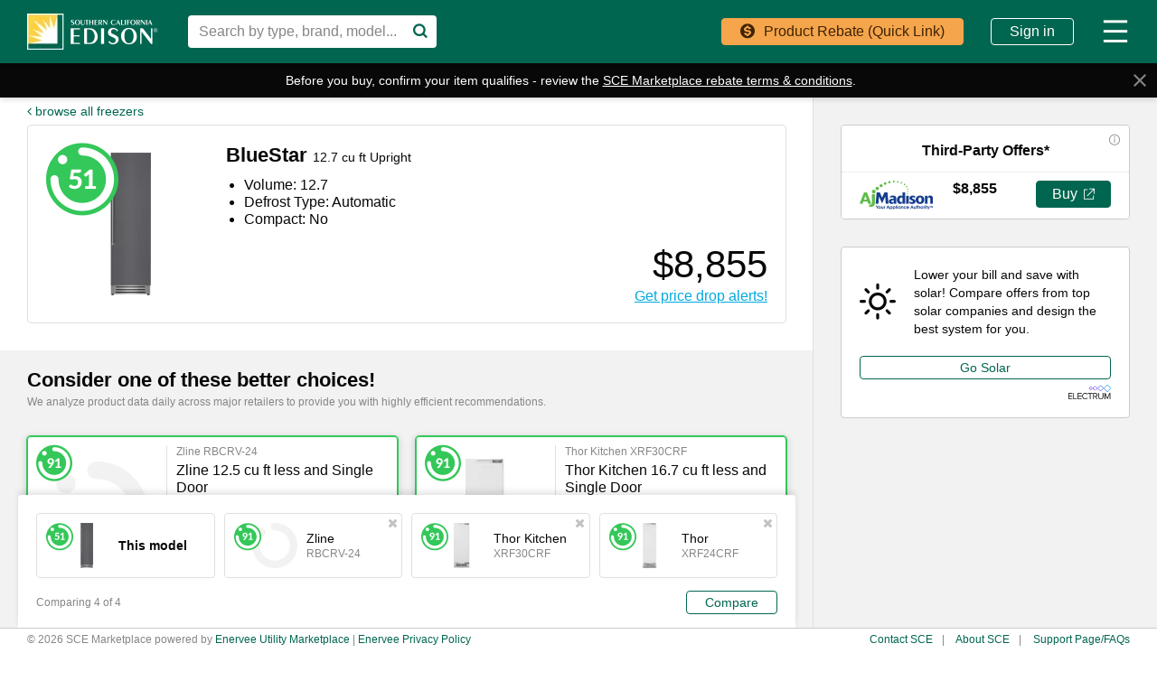

--- FILE ---
content_type: text/html; charset=utf-8
request_url: https://marketplace.sce.com/freezers/167163592-BlueStar-BIFP24R0-enervee-score/
body_size: 292163
content:
<!DOCTYPE html>
<html lang="en">

<head>
    <meta http-equiv="X-UA-Compatible" content="IE=edge">
    <meta http-equiv="Content-Type" content="text/html; charset=UTF-8">
    <script nonce="5d43f32c371683156c1122ff7094e1cc6737e1f69687e7f1428ab40687d04e95" type="text/javascript">
        var baseNode = document.createElement('base');
        baseNode.setAttribute('href', window.location.protocol + '//' + window.location.host + '/');
        document.head.insertBefore(baseNode, document.head.firstChild);
    </script>

    <title>Southern California Edison</title>

    <!-- Google Tag Manager -->
    <script nonce="5d43f32c371683156c1122ff7094e1cc6737e1f69687e7f1428ab40687d04e95" async
        src="https://www.googletagmanager.com/gtag/js?id=G-53Z60MZK29"></script>
    <script nonce="5d43f32c371683156c1122ff7094e1cc6737e1f69687e7f1428ab40687d04e95">
        window.dataLayer = window.dataLayer || [];
        function gtag() { dataLayer.push(arguments); }
        gtag('js', new Date());
        gtag('config', "G-53Z60MZK29", { 'currency': 'USD' });
        gtag('config', "G-YLFDEZY7B4", { 'currency': 'USD' });
    </script>
    <meta name="viewport" content="width=device-width, initial-scale=1">
    <meta name="description" content="">
    <meta name="author" content="">
    <meta name="keywords" content="">
    <meta name="google-site-verification" content="QkDwO7iX_vHqxiFjvzjVNpnAMxCjYSuQwLF3GKIGQo4" />
    <meta name="robots" content="noodp,noydir">
    <meta name="facebook-domain-verification" content="" />
    
    <!-- bing validation -->
    <meta name="msvalidate.01" content="1658E40C802B3452C81E2FD722B6BDC7" />
    <!-- Stripe.js -->

    <!-- open graph -->
    <meta property="og:type" content="" />
    <meta property="og:title" content="" />
    <meta property="og:description" content="" />
    <meta property="og:image" content="" />
    <meta property="og:image:width" content="275">
    <meta property="og:image:height" content="275">

    <!-- promises polyfill -->
    <script nonce="5d43f32c371683156c1122ff7094e1cc6737e1f69687e7f1428ab40687d04e95"
        src="https://cdn.jsdelivr.net/npm/es6-promise@4/dist/es6-promise.auto.min.js"
        integrity="sha384-BMHKx0/VGjlRtXzV+XV8JpOMXGGlnbJHQkaiKK18nfJtdCholC2z69xw1ynAteJh"
        crossorigin="anonymous"></script>

    <!-- site icon set -->
    <script nonce="5d43f32c371683156c1122ff7094e1cc6737e1f69687e7f1428ab40687d04e95" src="https://use.fortawesome.com/2147d067.js"></script>

    <!-- category icon set -->
    <script nonce="5d43f32c371683156c1122ff7094e1cc6737e1f69687e7f1428ab40687d04e95" src="https://use.fortawesome.com/9b0a2261.js"></script>

    <!-- site fonts -->
    

    <!-- minified vendor CSS -->
    <link rel="stylesheet" href="https://webapp.prod.cdn.enervee.com/v3-38-8/css/vendor.min.18a53d76eabe2b29d835.min.css"
        integrity="sha384-jUynn61sXcb0ziEPeQJQzc5HNGdxd0+BkzZXeBpQ9eoqnA2JvxE0U0vsvD0OQncm"
        crossorigin="anonymous"
        >

    <!-- default styles -->
    <link rel="stylesheet" href="https://webapp.prod.cdn.enervee.com/v3-38-8/css/mp2-sce-stylesheet.f79e1e658e0dd09c3ec0.min.css"
        integrity="sha384-2oiPx1a4wGX/klq1+PwFDHZSEqgJHLrsRHlvl44QxFnsbO+4vW6v2lmB/ftBe7fO"
        crossorigin="anonymous"
        >

    <!-- :root variables from site-settings -->
    <style nonce="5d43f32c371683156c1122ff7094e1cc6737e1f69687e7f1428ab40687d04e95">
        :root {
            /* accent colors */
            --accent-color: #00664F;
            --accent-hover: #009977;
            --accent-button-text: white;
    
            /* rebate colors */
            --rebate-color: #f5a54c;
            --rebate-hover: #f8bd7c;
            --rebate-button-text: #3f2303;
    
            /* favorite colors */
            --favorite-color: #00A9E0;
            --favorite-hover: #005c7a;
            --favorite-button-text: white;
    
            /* button colors (default) */
            --default-button-color: #707372;
            --default-button-text: white;
            --default-button-hover: #3e3f3f;
            --default-button-hover-text: white;
            --default-button-outlined-color: #707372;
            --default-button-outlined-text: white;
    
            /* button colors (colored) */
            --colored-button-color: #00664F;
            --colored-button-text: white;
            --colored-button-hover: #009977;
            --colored-button-hover-text: white;
            --colored-button-outlined-color: #00664F;
            --colored-button-outlined-text: white;
    
                /* colored "buy" buttons */
                --buy-button-color: #00664F;
                --buy-button-text: white;
                --buy-button-hover: #009977;
                --buy-button-hover-text: white;
                --buy-button-outlined-color: #00664F;
                --buy-button-outlined-text: white;
    
                /* colored "submit" buttons */
                --submit-button-color: #00664F;
                --submit-button-text: white;
                --submit-button-hover: #009977;
                --submit-button-hover-text: white;
                --submit-button-outlined-color: #00664F;
                --submit-button-outlined-text: white;
    
                /* colored "review" buttons */
                --review-button-color: #00664F;
                --review-button-text: white;
                --review-button-hover: #009977;
                --review-button-hover-text: white;
                --review-button-outlined-color: #00664F;
                --review-button-outlined-text: white;
    
    
            /* font family */
            --font-family: helvetica, arial, sans-serif;
    
    
    
    
            --score-is-ideal-color: #34C759;
    
            --average-price-color: #7FDE97;
    
            --average-rating-color: #34C759;
        
            --one-finance-logo-height: 65px;
            --one-finance-logo-width: 99px;
        }
    </style>
    <!-- favicons -->
    <link rel='apple-touch-icon' sizes='180x180' href='https://images.enervee.com/image/upload/icons/favicons/sce/apple-touch-icon.png'><link rel='icon' type='image/png' sizes='32x32' href='https://images.enervee.com/image/upload/icons/favicons/sce/favicon-32x32.png'><link rel='icon' type='image/png' sizes='16x16' href='https://images.enervee.com/image/upload/icons/favicons/sce/favicon-16x16.png'><link rel='manifest' href='https://images.enervee.com/image/upload/icons/favicons/sce/manifest.json'><link rel='mask-icon' href='https://images.enervee.com/image/upload/icons/favicons/sce/safari-pinned-tab.svg' color='#5aa032'><link rel='shortcut icon' href='https://images.enervee.com/image/upload/icons/favicons/sce/favicon.ico'><meta name='msapplication-config' content='https://images.enervee.com/image/upload/icons/favicons/sce/browserconfig.xml'><meta name='theme-color' content='#5aa032'>


    <!-- HTML5 Shim and Respond.js IE8 support of HTML5 elements and media queries -->
    <!-- WARNING: Respond.js doesn't work if you view the page via file:// -->
    <!--[if lt IE 9]>
            <script src="https://oss.maxcdn.com/libs/html5shiv/3.7.0/html5shiv.js"></script>
            <script src="https://oss.maxcdn.com/libs/respond.js/1.4.2/respond.min.js"></script>
        <![endif]-->

    <script nonce="5d43f32c371683156c1122ff7094e1cc6737e1f69687e7f1428ab40687d04e95" src="https://webapp.prod.cdn.enervee.com/v3-38-8/libs.a7eabdc06c1a0c4cd57b.min.js"
        integrity="sha384-sMloJqULHHkUtsGQkXx7RYVGDVbQzNwvYhSBN62wLy7tiUlhf3Ji+KGuqmTqccji"
        crossorigin="anonymous"
        >
    </script>


    <script nonce="5d43f32c371683156c1122ff7094e1cc6737e1f69687e7f1428ab40687d04e95">
        // Configure sentryOnLoad before adding the Loader Script
        window.sentryOnLoad = function () {
            // Check if sentryEnv contains "uat" or "dev" (case-insensitive) for enhanced monitoring
            const isUatOrDev = 'prod'.toLowerCase().includes('uat') || 'prod'.toLowerCase().includes('dev');

            let sentryConfig = {
                environment: 'prod',
                integrations: [],
                // Performance Monitoring
                tracesSampleRate: isUatOrDev ? 0.1 : 0.01, // 10% in UAT/dev, 1% in production
            };

            // Add BrowserTracing if available
            if (Sentry.BrowserTracing) {
                sentryConfig.integrations.push(new Sentry.BrowserTracing());
            }

            // Configure Session Replay if available
            if (Sentry.Replay) {

                // Determine the Replay configuration. We have a default that can be overridden by a setting.
                const defaultReplayConfig = {
                        maskAllInputs: true,
                        maskAllText: false,
                        blockAllMedia: false,
                    };
                const replayConfigFromSettings = {"blockAllMedia":false,"mask":[".payment-shipping-address",".shipping-address"],"maskAllInputs":true,"maskAllText":false};
                const replayConfig = replayConfigFromSettings || defaultReplayConfig;

                // Determine the sample rates for session Replay
                const sessionSampleRateFromSettings = undefined;
                const errorSampleRateFromSettings = undefined;
                
                sentryConfig.integrations.push(
                    new Sentry.Replay(replayConfig)
                );
                sentryConfig.replaysSessionSampleRate = sessionSampleRateFromSettings ?? 0.0; // 0% of sessions by default
                sentryConfig.replaysOnErrorSampleRate = errorSampleRateFromSettings ?? 1.0; // 100% of sessions with errors by default
            }

            Sentry.init(sentryConfig);
        };
    </script>

    <script nonce="5d43f32c371683156c1122ff7094e1cc6737e1f69687e7f1428ab40687d04e95" src="https://sentry.enervee.com/js-sdk-loader/5987e55e5508429db45e50d89d22ea33.min.js"
        crossorigin="anonymous">
    </script>




    <script nonce="5d43f32c371683156c1122ff7094e1cc6737e1f69687e7f1428ab40687d04e95" type="text/javascript">
        try {
            sas.setup({ domain: '//www5.smartadserver.com', async: true, renderMode: 1 });
        } catch (e) { }
    </script>


    <script nonce="5d43f32c371683156c1122ff7094e1cc6737e1f69687e7f1428ab40687d04e95" type="text/javascript" id="hs-script-loader" async defer
        src="https://js.hs-scripts.com/8054381.js"></script>


</head>

<body>

    <div id="wrapper" ng-app="enervee">

        <!-- Autocomplete -->
        <autocomplete></autocomplete>

        <!-- START global modals -->
        <body-type-list></body-type-list>
        <signup-modal></signup-modal>
        <utility-change-confirm-modal></utility-change-confirm-modal>
        <login-modal></login-modal>
        <forgot-password-modal></forgot-password-modal>
        <change-password-modal></change-password-modal>
        <reset-link-modal></reset-link-modal>
        <delete-account-modal></delete-account-modal>
        <more-info-modal></more-info-modal>
        <welcome-modal></welcome-modal>
        <rebates-modal></rebates-modal>
        <project-bid-confirmation></project-bid-confirmation>
        <multi-retailer-warning-modal></multi-retailer-warning-modal>
        <select-fulfillment-partner-modal></select-fulfillment-partner-modal>
        <price-transparency-modal></price-transparency-modal>
        <empower-one-item-warning-modal></empower-one-item-warning-modal>
        <empower-no-bypass-modal></empower-no-bypass-modal>
        <water-heater-warehouse-coverage-modal></water-heater-warehouse-coverage-modal>

        <!-- RRAPI Form -->
        <rebate-application-form></rebate-application-form>

        <cart></cart>
        <!-- END global modals -->

        <!-- START global lead gens -->



        <!-- END global lead gens -->

        <div class="alert-message alert-bar alert-inline">
            <!-- START user cookies consent notification -->
            <user-consent-alert data-alert-type='cookies' data-alert-size='small'>
            </user-consent-alert>
            <!-- END user cookies consent notification -->
        </div>

        <div class="alert-message alert-bottom">
            <!-- START user data tracking consent notification -->
            <user-consent-alert data-alert-type='user_data_collection' data-alert-size='large'>
            </user-consent-alert>
            <!-- END user data tracking consent notification -->
        </div>

        <!-- SEO Meta Data -->
        

        <enervee-header></enervee-header>

        <!-- START browser warning -->
        <div class="browser-block" id="ie-blocked-warning" data-eid="ie-blocked-warning">
            <div class="browser-block-container" data-hint="browser_not_supported_full">
                <h1>Improve Your Experience</h1><p>You're using a web browser that we don't support. Try one of the supported options below.</p>
                <div class="browser-list">
                    <div class="browser-list-option">
                        <img src="https://images.enervee.com/image/upload/graphics/browser-chrome-logo.jpg" width="60"
                            alt="Google Chrome">
                        <a href="https://www.google.com/chrome">Google Chrome</a>
                    </div>
                    <div class="browser-list-option">
                        <img src="https://images.enervee.com/image/upload/graphics/browser-firefox-logo.jpg" width="60"
                            alt="Mozilla Firefox">
                        <a href="https://www.mozilla.org/firefox/browsers/">Mozilla Firefox</a>
                    </div>
                    <div class="browser-list-option">
                        <img src="https://images.enervee.com/image/upload/graphics/browser-edge-logo.jpg" width="60"
                            alt="Microsoft Edge">
                        <a href="https://www.microsoft.com/edge">Microsoft Edge</a>
                    </div>
                </div>
            </div>
        </div>
        <script nonce="5d43f32c371683156c1122ff7094e1cc6737e1f69687e7f1428ab40687d04e95">
            // Display browser blocked overlay if user is using an IE browser.
            // IE browsers are the only browser with `document.documentMode`
            if (window.document.documentMode) {
                document.getElementById("ie-blocked-warning").style.display = "block";
            }
        </script>
        <!-- END browser warning -->

        <div class="main-wrapper" ui-view>
            <style nonce="5d43f32c371683156c1122ff7094e1cc6737e1f69687e7f1428ab40687d04e95">
                @keyframes anim-rotation {
                    from {
                        transform: rotate(0deg);
                    }

                    to {
                        transform: rotate(360deg);
                    }
                }

                .site-spinner-container {
                    width: 40px;
                    height: 40px;
                    overflow: hidden;
                    position: absolute;
                    top: 0;
                    bottom: 0;
                    left: 0;
                    right: 0;
                    margin: auto;
                }

                svg.site-spinner {
                    width: 40px;
                    height: 40px;

                    animation-name: anim-rotation;
                    animation-duration: 1.3s;
                    animation-iteration-count: infinite;
                    animation-timing-function: linear;
                }

                svg.site-spinner path.inner {
                    fill: #E0E0E0;
                }
            </style>
            <div class="site-spinner-container">
                <svg class="site-spinner" xmlns="http://www.w3.org/2000/svg" width="240" height="240"
                    viewBox="0 0 240 240" version="1.1">
                    <path class="inner"
                        d="M202.835 89.368C198.193 76.923 190.826 65.821 181.469 56.778 165.239 41.098 143.025 31.598 118.68 32.013 110.565 32.153 104.094 38.847 104.234 46.962 104.374 55.077 111.063 61.543 119.178 61.409 135.413 61.134 150.228 67.46 161.044 77.914 171.861 88.372 178.69 102.959 178.965 119.189L178.968 119.189C178.979 119.856 178.979 120.526 178.967 121.198 178.833 129.313 185.299 136.002 193.414 136.142 201.529 136.282 208.223 129.811 208.363 121.696 208.557 110.324 206.587 99.417 202.835 89.368L202.835 89.368Z">
                    </path>
                </svg>
            </div>
        </div>

        <global-alerts></global-alerts>

        <enervee-footer></enervee-footer>
    </div>

    <!-- google maps -->
    <script nonce="5d43f32c371683156c1122ff7094e1cc6737e1f69687e7f1428ab40687d04e95"
        src="https://maps.googleapis.com/maps/api/js?key=AIzaSyA2fblUcWTO0mqB1FNBBGPpAbG4c793-lk&libraries=places"></script>

    <script nonce="5d43f32c371683156c1122ff7094e1cc6737e1f69687e7f1428ab40687d04e95" src="https://webapp.prod.cdn.enervee.com/v3-38-8/enervee.b8058db9ba356d0e0e07.min.js"
        integrity="sha384-NVuES52maqL7t5qIr+0VUPDzX13B7wsd506iaMWVDDQ9uPtsGnA4MtARU9tnEI2S"
        crossorigin="anonymous"
        ></script>

    <script nonce="5d43f32c371683156c1122ff7094e1cc6737e1f69687e7f1428ab40687d04e95">

        const marketplace_settings = {"site_footer_links":[{"url":"https://www.sce.com/wps/portal/home/customer-service/contact-us","title":"Contact SCE"},{"url":"https://www.sce.com/wps/portal/home/privacy","title":"SCE Privacy Policy"},{"url":"https://www.sce.com/wps/portal/home/about-us","title":"About SCE"},{"url":"https://marketplace.sce.com/support/","title":"Support Page/FAQs"}],"active_account_sections":["email","rebates","orders"],"ad_settings":"","benefits":[{"text":"Save even more with Southern California Edison rebates on select products and appliances.","image":"guides/generic-ap-rebates.png","title":"Find eligible rebates"},{"text":"Save your products and searches by creating an account on Marketplace.","image":"guides/generic-ap-price-drops.png","title":"Create an account"},{"text":"Get all the data you need to make the right choice. We find and update products from different retailers daily.","image":"guides/generic-ap-card.png","title":"Find energy saving products"},{"text":"Discover how energy efficient products and appliances are. The closer the Enervee Score is to 100, the more you’ll save.","image":"guides/generic-score.png","title":"Save money and the planet"}],"claim_form_address_types":["Installation"],"cms_base_url":"https://sce.cms.enervee.com/api/v2/","compact_logo":"logos/sce-mp-logo-compact.png","default_background_url":"//images.enervee.com/image/upload/q_auto:eco/stock/redondo-beach-street.jpg","default_electricity_rate":15,"default_es_cert_text":"This product is Energy Star certified","default_esme_cert_text":"This product certified as Energy Star Most Efficient","default_stylesheet":"mp2-sce-stylesheet.css","default_utility_lat":"34.046733","default_utility_lng":"-117.719817","default_utility_zip_code":90220,"details_page_configuration":{"clear_cost_informational_text_html":"","clear_cost_statement":"CLEARCOST shows you what this product may cost you to buy and run. CLEARCOST is worked out by combining the lowest available purchase price for the product that day from retailers shown on Efficient Product Finder Marketplace, with the energy costs of using the product over its typical lifetime, with the electricity rate specified, and the typical amount of usage.","online_offers_description_html":"<p>This website contains links to third-party external websites.  SCE does not endorse, or accept any liability for, the content of or products sold on any third-party websites.</p>","price_ranking_explanation_html":"","is_energy_cost_saving_statement_product_specific":true,"energy_cost_saving_informational_text_html":"","product_description_enabled":true,"has_price_drops_chart":true,"is_eco_view_enabled":true,"energy_score_statement_html":"<p>The Enervee Score<sup>&reg;</sup> shows you how efficient this product is compared to all the other products in the category. The closer the score is to 100, the more efficient the product.</p>","is_product_reviews_header_product_specific":true,"show_model_number_under_efficiency_section":true,"supplementary_cost":""},"efficiency_levels":[{"cms_key":"very_low","max":49,"default_text":"least efficient"},{"cms_key":"low","max":75,"default_text":"quite efficient"},{"cms_key":"medium","max":90,"default_text":"very efficient"},{"cms_key":"high","max":100,"default_text":"most efficient"}],"enabled_features":["expert_reviews","client_specific_mini_header","store_locator","rebate_submission","reamaze_support_page","sponsored_product_offers","segment_analytics","sponsored_content","google_ads","score_histogram","email_rebate_claim","insert_name_into_rebate","rebates","tango_rewards","buying_guides","compliance_disclosures","solar_promo","fast_track_with_rrapi","product_comparison","recommendations","new_filters_enabled","third_party_callouts"],"error_page_faq_link":"https://marketplace.sce.com/support/","favicons":"<link rel='apple-touch-icon' sizes='180x180' href='https://images.enervee.com/image/upload/icons/favicons/sce/apple-touch-icon.png'><link rel='icon' type='image/png' sizes='32x32' href='https://images.enervee.com/image/upload/icons/favicons/sce/favicon-32x32.png'><link rel='icon' type='image/png' sizes='16x16' href='https://images.enervee.com/image/upload/icons/favicons/sce/favicon-16x16.png'><link rel='manifest' href='https://images.enervee.com/image/upload/icons/favicons/sce/manifest.json'><link rel='mask-icon' href='https://images.enervee.com/image/upload/icons/favicons/sce/safari-pinned-tab.svg' color='#5aa032'><link rel='shortcut icon' href='https://images.enervee.com/image/upload/icons/favicons/sce/favicon.ico'><meta name='msapplication-config' content='https://images.enervee.com/image/upload/icons/favicons/sce/browserconfig.xml'><meta name='theme-color' content='#5aa032'>","first_visit_modals_to_display":[""],"full_logo":"logos/sce-mp-logo.png","index_category_list":["portable-power-stations","portable-generators","Safety & Preparedness","lawn-mowers","thermostats","electric-water-heaters"],"index_product_sections":[{"category_code":"pool-pumps","view_all_link_text":"View all most energy-efficient pool pumps","title":"Most Energy-Efficient Pool Pumps","ordering":"relevance","q":"pool-pumps","filters":{"pool-pumps":{}},"query":"","per_page":8,"sort_field":{"pool-pumps":"relevance"},"section_order":1,"document_types":["pool-pumps"]},{"category_code":"thermostats","view_all_link_text":"View all best reviewed thermostats","title":"Best Reviewed Thermostats","ordering":"-user_reviews","q":"thermostats","filters":{"thermostats":{}},"query":"","per_page":8,"sort_field":{"thermostats":"-user_reviews"},"section_order":2,"document_types":["thermostats"]},{"category_code":"electric-water-heaters","view_all_link_text":"View all most energy-efficient electric water heaters","title":"Most Energy-Efficient Electric Water Heaters","ordering":"relevance","q":"electric-water-heaters","filters":{"electric-water-heaters":{}},"query":"","per_page":8,"sort_field":{"electric-water-heaters":"relevance"},"section_order":3,"document_types":["electric-water-heaters"]}],"is_utility_site":true,"mobile_logo":"logos/sce-mp-logo-compact.png","reamaze_faq_config":{"brand":"12899","account":"scemarketplace"},"segment_write_key":"X5JJpwdMC4pCkrur7VhUnXmp7yKaCjqF","signup_agreement_html":"By proceeding, you are agreeing to the Efficient Product Finder <br>Marketplace <a href='https://enervee.com/legal/' target='_blank'> Terms and Conditions</a> and <a href='https://enervee.com/privacy/' target='_blank'>Privacy Policy</a>.","store_locator_default_zoom_radius":20,"stylesheet":"css/mp2-sce-stylesheet.css","title":"Southern California Edison","utility_include_list":[101070],"google_site_verification":"QkDwO7iX_vHqxiFjvzjVNpnAMxCjYSuQwLF3GKIGQo4","checkout_approved_redirect_url":"https://www.lightbulbs.com/cart/utility","fasttrack_modal_header_info":{"enervee_logo":"https://images.enervee.com/image/upload/h_120/logos/enervee-logo-badge.png","utility_logo":"https://images.enervee.com/image/upload/h_120/logos/sce-svg-logo.png"},"solar_bill_upload_settings":{"allowed_extensions":["jpg","jpeg","png","svg","csv","xls","xlsx","pdf"],"error_message":"Unsupported file uploaded"},"home_advisor_placements":{"body":false,"sidebar":false},"fasttrack_excluded_category_codes":["pool-pumps","lawn-mowers","thermostats","air-conditioners","electric-water-heaters","central-air-conditioners"],"min_variation_count_for_dropdown":3,"current_platform_info":{"icon":"mp-marketplace","display":"Marketplace"},"geoip_key":"Y3GmefbbXOjeA66","product_api_base_url":"https://marketplace.sce.com","angular_app_name":"enervee","known_bot_user_agents":["Mozilla/5.0 (X11; Linux x86_64) AppleWebKit/537.36 (KHTML, like Gecko) Chrome/72.0 Safari/537.36 Ghost Inspector","Mozilla/5.0 (X11; Linux x86_64) AppleWebKit/537.36 (KHTML, like Gecko) Chrome/74.0 Safari/537.36 Ghost Inspector","Mozilla/5.0 (X11; Linux x86_64) AppleWebKit/537.36 (KHTML, like Gecko) Chrome/73.0 Safari/537.36 Ghost Inspector","Mozilla/5.0 (X11; Linux x86_64) AppleWebKit/537.36 (KHTML, like Gecko) Chrome/70.0 Safari/537.36 Ghost Inspector","Mozilla/5.0 (Macintosh; Intel Mac OS X 10_10_1) AppleWebKit/600.2.5 (KHTML, like Gecko) Version/8.0.2 Safari/600.2.5 (Applebot/0.1; +http://www.apple.com/go/applebot)","Mozilla/5.0 (iPhone; CPU iPhone OS 8_1 like Mac OS X) AppleWebKit/600.1.4 (KHTML, like Gecko) Version/8.0 Mobile/12B411 Safari/600.1.4 (compatible; YandexMobileBot/3.0; +http://yandex.com/bots)","Mozilla/5.0 (Unknown; Linux x86_64) AppleWebKit/538.1 (KHTML, like Gecko) Safari/538.1 Daum/4.1","Mozilla/5.0 (iPhone; CPU iPhone OS 11_0 like Mac OS X) AppleWebKit/604.1.34 (KHTML, like Gecko) Version/11.0 Mobile/15A5341f Safari/604.1 (compatible; Centricbot/1.0; centricbot@centricdigital.com)","Mozilla/5.0 (X11; Linux x86_64) AppleWebKit/537.36 (KHTML, like Gecko) HeadlessChrome/71.0.3578.80 Safari/537.36 Prerender (+https://github.com/prerender/prerender)","Mozilla/5.0 (X11; Linux x86_64) AppleWebKit/537.36 (KHTML, like Gecko) HeadlessChrome/71.0.3578.98 Safari/537.36 Prerender (+https://github.com/prerender/prerender)","Mozilla/5.0 (X11; Linux x86_64) AppleWebKit/537.36 (KHTML, like Gecko) Chrome/80.0 Safari/537.36 Ghost Inspector","Mozilla/5.0 (X11; Linux x86_64) AppleWebKit/537.36 (KHTML, like Gecko) Ubuntu Chromium/61.0.3163.100 Chrome/61.0.3163.100 Safari/537.36 PingdomPageSpeed/1.0 (pingbot/2.0; +http://www.pingdom.com/)","Mozilla/5.0 (Linux; Android 7.0;) AppleWebKit/537.36 (KHTML, like Gecko) Mobile Safari/537.36 (compatible; PetalBot;+https://webmaster.petalsearch.com/site/petalbot)","Mozilla/5.0 (iPhone; CPU iPhone OS 16_6 like Mac OS X) AppleWebKit/605.1.15 (KHTML, like Gecko) Version/16.6 Mobile/15E148 Safari/604.1"],"canonical_url_domain":"https://marketplace.sce.com","checkout_ga_cookie_name":"_ga","sort_by_options":{"choices":{"relevance":{"asc_des_display_name":"","display_name":"Relevance"},"-energy_score":{"asc_des_display_name":"highest","display_name":"Energy Score"},"energy_score":{"asc_des_display_name":"lowest","display_name":"Energy Score"},"price":{"asc_des_display_name":"lowest","display_name":"Price"},"-price":{"asc_des_display_name":"highest","display_name":"Price"},"-user_reviews":{"asc_des_display_name":"highest","display_name":"User Reviews"},"clear_cost":{"asc_des_display_name":"lowest","display_name":"Clear Cost"},"-clear_cost":{"asc_des_display_name":"highest","display_name":"Clear Cost"}},"default":"relevance"},"google_api_key":"AIzaSyA2fblUcWTO0mqB1FNBBGPpAbG4c793-lk","language_code":"en_US","currency_symbol":"$","low_nox_default_zipcode":"90291","details_page_maps_image_url":"https://images.enervee.com/image/upload/c_scale,f_auto,q_auto:eco/v1559841102/maps/los_angeles_test.png","details_sidebar_order":["buy_rebate_tabs","add_to_cart","offers","recommendations","third_party_callouts","ad_1","ad_2","ad_3"],"fav_product_modal_delay":1000,"utility_other_states_popover_auto_show":true,"fort_awesome":"https://use.fortawesome.com/deaddee4.js","details_page_options_swiftype_fields":[{"display_name":"model_year_options","swiftype_field":"model-year","swiftype_group_field":"model_year_group_json"}],"redirects":{"on_rebate_submission":"index"},"browser_not_supported":"<strong>Your current browser gives sub-optimal performance on this site.</strong>\nPlease consider switching to a different browser or updating your current one.\nDiscover your options and more information at\n<a href=\"https://updatemybrowser.org/\" target=\"_blank\">https://updatemybrowser.org/</a>.","style_buy_button_color":true,"style_review_button_color":true,"style_submit_button_color":true,"style_colored_button_color":{"initial_button_color":"#00664F","initial_text_color":"white","hover_button_color":"#009977","hover_text_color":"white","outlined_button_color":"#00664F","outlined_text_color":"white"},"style_default_button_color":{"initial_button_color":"#707372","initial_text_color":"white","hover_button_color":"#3e3f3f","hover_text_color":"white","outlined_button_color":"#707372","outlined_text_color":"white"},"style_fonts":{"fonts":"helvetica, arial, sans-serif","code":""},"style_accent_color_set":{"initial_color":"#00664F","hover_color":"#009977","button_text":"white"},"style_rebate_color_set":{"initial_color":"#f5a54c","hover_color":"#f8bd7c","button_text":"#3f2303"},"site_id":30,"style_favorite_color_set":{"initial_color":"#00A9E0","hover_color":"#005c7a","button_text":"white"},"privacy_tools_iframe_src":{"submit":"https://privacy-tools.enervee.com/","verify":"https://privacy-tools.enervee.com/verify/","download":"https://privacy-tools.enervee.com/download/"},"enabled_project_types":[{"email_notification":"solar_email_notification_status","required_fields":["project_id","project_password"],"type":"solar"},{"required_fields":["project_id","project_password"],"type":"battery"},{"required_fields":["project_id","project_password"],"type":"heatPumps"}],"third_party_integrations":[{"code":"elec_slr","link":"https://solarmarketplace.sce.com/"}],"style_font_set":{"base":"helvetica, arial, sans-serif","heading":"","headline":false,"modal":false,"h1":false,"h2":false,"h3":false,"code":""},"cookies_alert_enabled":true,"category_landing_pages_info_v2":{"electronics":{"children":[{"code":"televisions","filter":"vertical-resolution=4k-(2160p)","image":"https://images.enervee.com/image/upload/v1573658558/products/us/img_2134846045.jpg","name":"-vertical-resolution-4k","section":1},{"code":"televisions","filter":"min-screen-size=55","image":"https://images.enervee.com/image/upload/v1484175540/products/us/132862934_yteDywKd_enervee_large_500x500_gq57lq.jpg","name":"-min-screen-size-55","section":1},{"code":"televisions","filter":"max-screen-size=55","image":"https://images.enervee.com/image/upload/v1588837578/products/us/img_442282299.jpg","name":"-max-screen-size-55","section":1},{"code":"monitors","filter":"max-screen-size=22","image":"https://images.enervee.com/image/upload/v1492544941/products/us/133033944_P3tLDCYK_enervee_large_2400x1800_doc5yc.jpg","name":"-max-screen-size-22","section":2},{"code":"monitors","filter":"min-screen-size=22","image":"https://images.enervee.com/image/upload/v1492546385/products/us/134307447_JCYAN77E_enervee_large_500x389_g7zlmv.jpg","name":"-min-screen-size-22","section":2}],"image":"https://images.enervee.com/image/upload/q_auto,w_2000,b_black,o_50/landing/parent%20categories/electronics.jpg"},"home-and-office":{"children":[{"code":"air-purifiers","filter":"max-recommended-room-size=700","image":"https://images.enervee.com/image/upload/v1478301225/products/139661432_XAyNd6on_enervee_large_180x500_tqbrzb.jpg","name":"-max-size-700","section":1},{"code":"air-purifiers","filter":"min-recommended-room-size=700","image":"https://images.enervee.com/image/upload/v1492603752/products/us/127793618_CyL6CD3u_enervee_large_118x160_fnqrbz.jpg","name":"-min-size-700","section":1},{"code":"ev-chargers","filter":"min-amperage=33","image":"https://images.enervee.com/image/upload/v1505406085/products/us/img_2614267169.jpg","name":"-min-amperage-33","section":2},{"code":"ev-chargers","filter":"max-amperage=32","image":"https://images.enervee.com/image/upload/v1499889150/products/us/img_2061244188.jpg","name":"-max-amperage-32","section":2},{"code":"lightbulbs","filter":"min-color-temperature=4100","image":"https://images.enervee.com/image/upload/v1593123908/products/us/img_3624576467.jpg","name":"-min-color-temperature-4100","section":3},{"code":"lightbulbs","filter":"max-color-temperature=4100","image":"https://images.enervee.com/image/upload/v1549717707/products/us/img_1457098208.jpg","name":"-max-color-temperature-4100","section":3},{"code":"connected-home","filter":"product-type=smart-plug","image":"https://images.enervee.com/image/upload/v1499889946/products/us/img_1596637350.jpg","name":"-smart-plug","section":4},{"code":"connected-home","filter":"product-type=smart-switch","image":"https://images.enervee.com/image/upload/v1520343822/products/us/img_1612162442.jpg","name":"-smart-switch","section":4},{"code":"power-strips","filter":"min-joule-rating=180","image":"https://images.enervee.com/image/upload/v1658558353/products/us/img_1443451304.jpg","name":"-min-joule-rating-180","section":5},{"code":"power-strips","filter":"max-joule-rating=4380","image":"https://images.enervee.com/image/upload/v1654756432/products/us/img_3872357469.jpg","name":"-max-joule-rating-4380","section":5}],"image":"https://images.enervee.com/image/upload/q_auto,w_2000,b_black,o_50/landing/parent%20categories/office2.jpg"},"heating,-cooling,-and-water-heating":{"children":[{"code":"air-conditioners","filter":"type=window","image":"https://images.enervee.com/image/upload/v1571136511/products/us/img_2559308523.jpg","name":"-type-window","section":1},{"code":"air-conditioners-ca","filter":"type=window","image":"https://images.enervee.com/image/upload/v1571136511/products/us/img_2559308523.jpg","name":"-type-window","section":1},{"code":"air-conditioners","filter":"type=portable","image":"https://images.enervee.com/image/upload/v1578383546/products/us/img_1616236353.jpg","name":"-type-portable","section":1},{"code":"air-conditioners","filter":"type=split-system","image":"https://images.enervee.com/image/upload/v1523982613/products/us/img_1090631747.jpg","name":"-type-split-system","section":1},{"code":"air-conditioners","filter":"type=through-the-wall","image":"https://images.enervee.com/image/upload/v1548247865/products/us/img_67692497.jpg","name":"-type-through-the-wall","section":1},{"code":"air-conditioners-ca","filter":"type=through-the-wall","image":"https://images.enervee.com/image/upload/v1548247865/products/us/img_67692497.jpg","name":"-type-through-the-wall","section":1},{"code":"electric-water-heaters","image":"https://images.enervee.com/image/upload/v1530556358/products/us/img_2408091198.jpg","section":2},{"code":"gas-water-heaters","image":"https://images.enervee.com/image/upload/v1501513815/products/us/img_1259006744.jpg","section":2}],"image":"https://images.enervee.com/image/upload/v1589925289/landing/socalgas/socalgas.png"},"kitchen":{"children":[{"code":"dishwashers","filter":"dishwasher-type=built-in","image":"https://images.enervee.com/image/upload/v1482741707/products/test/spin_prod_930274912_rsnohx.jpg","name":"-built-in","section":1},{"code":"dishwashers","filter":"dishwasher-type=countertop","image":"https://images.enervee.com/image/upload/v1588923221/products/us/img_948314949.jpg","name":"-countertop","section":1},{"code":"refrigerators","filter":"type=french-door","image":"https://images.enervee.com/image/upload/v1515693795/products/us/img_3548293499.jpg","name":"-french-door","section":2},{"code":"refrigerators-ca","filter":"type=french-door","image":"https://images.enervee.com/image/upload/v1515693795/products/us/img_3548293499.jpg","name":"-french-door","section":2},{"code":"refrigerators","filter":"type=top-freezer","image":"https://images.enervee.com/image/upload/v1515686850/products/us/img_2179417672.jpg","name":"-top-freezer","section":2},{"code":"refrigerators-ca","filter":"type=top-freezer","image":"https://images.enervee.com/image/upload/v1515686850/products/us/img_2179417672.jpg","name":"-top-freezer","section":2},{"code":"refrigerators","filter":"type=bottom-freezer","image":"https://images.enervee.com/image/upload/v1558030720/products/us/img_1981449670.jpg","name":"-bottom-freezer","section":2},{"code":"refrigerators-ca","filter":"type=bottom-freezer","image":"https://images.enervee.com/image/upload/v1558030720/products/us/img_1981449670.jpg","name":"-bottom-freezer","section":2},{"code":"refrigerators","filter":"type=side-by-side","image":"https://images.enervee.com/image/upload/v1587150254/products/us/img_2076976087.png","name":"-side-by-side","section":2},{"code":"refrigerators-ca","filter":"type=side-by-side","image":"https://images.enervee.com/image/upload/v1587150254/products/us/img_2076976087.png","name":"-side-by-side","section":2},{"code":"freezers","filter":"freezer-type=chest-freezer","image":"https://images.enervee.com/image/upload/v1499434598/products/us/img_1965872801.jpg","name":"-chest","section":3},{"code":"freezers","filter":"freezer-type=upright","image":"https://images.enervee.com/image/upload/v1515680496/products/us/img_4252803739.jpg","name":"-upright","section":3}],"image":"https://images.enervee.com/image/upload/q_auto,w_2000,b_black,o_50/landing/parent%20categories/kitchen.jpg"},"laundry":{"children":[{"code":"washers","image":"https://images.enervee.com/image/upload/v1515591618/products/us/img_48610218.jpg"},{"code":"washers-ca","image":"https://images.enervee.com/image/upload/v1515591618/products/us/img_48610218.jpg"},{"code":"dryers","image":"https://images.enervee.com/image/upload/v1575431771/products/us/img_1763311366.jpg"},{"code":"gas-dryers","image":"https://images.enervee.com/image/upload/v1579074109/products/us/img_3110632709.jpg"}],"image":"https://images.enervee.com/image/upload/q_auto,w_2000,b_black,o_50/landing/parent%20categories/laundry.jpg"},"safety-and-preparedness":{"children":[{"code":"portable-power-stations","image":"https://images.enervee.com/image/upload/e_trim:6/c_limit,dpr_1.0,q_auto/f_auto/v1/products/us/img_466756541","section":1},{"code":"portable-generators","filter":"fuel-technology=dual-fuel","image":"https://images.enervee.com/image/upload/e_trim:6/c_limit,dpr_1.0,q_auto/f_auto/v1/products/us/img_2471826748","name":"-dual","section":2},{"code":"portable-generators","filter":"fuel-type=gasoline","image":"https://images.enervee.com/image/upload/e_trim:6/c_limit,dpr_1.0,q_auto/f_auto/v1/products/us/img_2308839299","name":"-gasoline","section":2},{"code":"whole-house-generators","image":"https://images.enervee.com/image/upload/e_trim:6/c_limit,dpr_1.0,q_auto/f_auto/v1/products/us/img_2240647068","section":3}],"image":"https://images.enervee.com/image/upload/q_auto,w_2000,b_black,o_50/safety-and-preparedness.jpg"},"lawn-and-garden":{"children":[{"code":"lawn-mowers","filter":"fuel-type=battery","image":"https://images.enervee.com/image/upload/v1581661481/products/us/img_2518027648.jpg","name":"-battery","section":1},{"code":"lawn-mowers","filter":"fuel-type=corded-electric","image":"https://images.enervee.com/image/upload/v1576220794/products/us/img_1289141067.jpg","name":"-corded-electric","section":1},{"code":"pool-pumps","filter":"motor-design=multi-speed","image":"https://images.enervee.com/image/upload/v1551466443/products/us/img_2754472421.jpg","name":"-multi-speed","section":2},{"code":"pool-pumps","filter":"motor-design=variable-speed","image":"https://images.enervee.com/image/upload/v1551532824/products/us/img_1357604377.jpg","name":"-variable-speed","section":2},{"code":"gas-pool-heaters","filter":"fuel-type=natural-gas","image":"https://images.enervee.com/image/upload/v1578440344/products/us/img_1632301779.jpg","name":"-natural-gas","section":3},{"code":"gas-pool-heaters","filter":"fuel-type=propane","image":"https://images.enervee.com/image/upload/v1579133726/products/us/img_4205018554.jpg","name":"-propane","section":3}],"image":"https://images.enervee.com/image/upload/q_auto,w_2000,b_black,o_50/landing/parent%20categories/lawn-and-garden-2.jpg"}},"product_landing_pages":{"thermostats":{"page_title":"Thermostat Rebates","page_description":"Claim your available rebate on a new effiecent thermstat.","page_preview_image":"https://i.ytimg.com/vi/yaqe1qesQ8c/maxresdefault.jpg","hero_title":"Save with a smart thermostat.","hero_description":"A smart thermostat can adjust itself based on grid demand and your home's temperature.","hero_background_image":"https://images.enervee.com/image/upload/w_800,q_auto:eco/stock/mp-kitchen.jpg","body_title":"A smart thermostat could save you up to 15% per year","body_description":"Heating and cooling accounts for approximately 50% of total energy use (annually) by Utility Co customers. These recommended smart thermstats can reduce your energy consumption and save you money.","body_image":"https://images.enervee.com/image/upload/v1589220513/landing/opower-pie-chart-placeholder.png","products":[{"product_id":139093284,"quantity":1,"category_code":"thermostats","category":"thermostats"},{"product_id":147920571,"category_code":"thermostats","category":"thermostats"},{"product_id":158318056,"category_code":"thermostats","category":"thermostats"},{"product_id":166950666,"category_code":"thermostats","category":"thermostats"}],"product_conditional_text":"after qualifying instant rebates","small_disclaimer_text":"Disclaimer or legal text at the bottom of the page.","_internal_cta_button_text":"Add to Cart","_internal_featured_prod_compare":"Need to check product dimensions or additional information?","_internal_comparision_cta_button_text":"View Detailed Comparison"}},"iterable_product_properties":["image_url","brand","model_number","enervee_score","quantity","msrp","price","rebate.amount","id"],"flatpage_context":{"utility_name":"SCE","privacy_email":"privacy@scemarketplace.reamaze.com","privacy_tools_url":"https://marketplace.sce.com/privacy-tools/"},"finance_texts":{"as_low_as":"as low as","footer_term":"*Financing offered through Eco Financing by Enervee for 60 months at 9.02% APR.","learn_more":"Learn More","month":"mo","or":"or","term_length":"for 60 months","terms":"Learn how to pay low monthly        installments for as low as 9.02% APR with <span>Eco Financing by Enervee<sup>&reg;</sup></span>","with":"with"},"best_buy_logo":{"alt":"Best Buy","src":"https://images.enervee.com/image/upload/logos/bestbuy.svg"},"best_buy_return_policy":{"src":"https://www.bestbuy.com/site/help-topics/return-exchange-policy/pcmcat260800050014.c?id=pcmcat260800050014","text":"See return policy."},"one_finance_logo":{"src":"https://images.enervee.com/image/upload/v1710531895/logos/Eco-Financing-Badge.png","alt":"Eco Financing","cloudinary_id":"logos/Enervee-Eco-Financing-Logo-Black.svg","height":"65px","width":"99px"},"one_finance_loan_rate":0.0999,"one_finance_loan_duration":60,"finance_info_text":"60 mo 9.99% APR","cart_deny_view":{"show_tax":true,"payment_options":[{"key":"credit_card"}],"max_financeable_message":"Sorry, loans can only be taken out for purchases less than $5,000.","max_financeable_learn_more_text":"Learn More","max_financeable_learn_more_link":"https://www.ecofinancing.com/faq","max_financeable_amount":"5000"},"cart_ineligible_view":{"show_tax":true,"payment_options":[{"key":"credit_card"}],"max_financeable_learn_more_text":"Learn More","max_financeable_learn_more_link":"https://www.ecofinancing.com/faq","max_financeable_amount":"5000"},"cart_approved_view":{"payment_options":[{"key":"credit_card"}],"show_tax":true,"min_financeable_percentage":1,"min_financeable_amount":200,"max_financeable_amount":5000,"max_financeable_message":"To get a loan, make sure all products in your cart are eligible for Eco Financing and the total is under $5,000.","max_financeable_learn_more_text":"Learn More","max_financeable_learn_more_link":"https://www.enervee.com/support"},"lightbulbs_logo":{"alt":"Lightbulbs.com","src":"https://images.enervee.com/image/upload/logos/lightbulbscom-logo"},"best_buy_external_order_link":{"label":"Best Buy Order ID:","link":"https://www.bestbuy.com/profile/ss/guestorderlookup","helper_text":"Use the guest order option to find your order status."},"deliverable_addons":["installation"],"commerce_fulfillment_retailers":{"Lightbulbs.com":{"display_name":"Lightbulbs","logo":{"alt":"Lightbulbs","src":"https://images.enervee.com/image/upload/logos/lightbulbscom-logo.png"},"return_policy":{"src":"https://www.lightbulbs.com/returns","label":"Return Policy","text":"See return policy."},"privacy_policy":{"src":"https://www.lightbulbs.com/privacy-policy","label":"Privacy Policy"},"external_order_link":{"label":"Order ID:"},"hide_shipping_availability":true},"Best Buy":{"display_name":"Best Buy","logo":{"alt":"Best Buy","src":"https://images.enervee.com/image/upload/logos/bestbuy.png"},"return_policy":{"src":"https://www.bestbuy.com/site/help-topics/return-exchange-policy/pcmcat260800050014.c?id=pcmcat260800050014","label":"Return Policy","text":"See return policy."},"privacy_policy":{"text":"See how your data is managed.","src":"https://www.bestbuy.com/site/help-topics/privacy-policy/pcmcat204400050062.c?id=pcmcat204400050062","label":"Privacy Policy"},"support":{"src":"https://www.bestbuy.com/profile/ss/guestorderlookup","label":"Support"},"external_order_link":{"helper_text":"Use the guest order option to find your order status.","label":"Best Buy Order ID:","link":"https://www.bestbuy.com/profile/ss/guestorderlookup"},"reschedule_url":"https://www.bestbuy.com/profile/ss/verification/user-input-verification?vt=a595e753-b4ef-11eb-9100-0e3068751907","hide_shipping_availability":false},"Water Heater Warehouse":{"display_name":"Water Heater Warehouse","logo":{"alt":"Water Heater Warehouse","src":"https://images.enervee.com/image/upload/lppq2rl3fvk7jc37j1wc.png"},"return_policy":{"src":"https://thewaterheaterwarehouse.com/faqs","label":"FAQs","text":"See FAQs."},"privacy_policy":{"src":"https://thewaterheaterwarehouse.com/privacy-policy","label":"Privacy Policy"},"support":{"src":"https://marketplace.socalgas.com/support/","label":"Support"},"external_order_link":{"label":"Order ID:"},"hide_shipping_availability":true,"has_available_for_manual_scheduling":true},"preferred_partners":["lightbulbs.com","Best Buy","Water Heater Warehouse"],"sort_by":"price"},"retailer_partner_info":{"best_buy":{"retail_partner_name":"Best Buy","retail_partner_support_url":"https://www.bestbuy.com/profile/ss/guestorderlookup"}},"ipstack_access_key":"887c5d63cf30467a92694f46a1788dd4","payment_finance_config":{"onefinance":{"sandbox":{},"mode":"live","loan_type":"NA_UNS"},"mock_finance":{"url":"https://enervee-static-checkout-dev.s3.us-west-2.amazonaws.com/payment-test-pages/redirect.html"},"enabled":["onefinance"]},"finance_eligibility_parameters":{"max_financeable_amount":5000,"min_financeable_percentage":1},"finance_partner_info":{"one":{"finance_partner_name":"One","finance_partner_loan_url":"https://www.onefinance.com/","finance_partner_tos_url":"https://www.onefinance.com/policies-and-privacy/","finance_partner_support_url":"https://help.onefinance.com/hc/en-us"}},"lightbulbs_return_policy":{"src":"https://www.lightbulbs.com/returns","text":"See return policy."},"lightbulbs_external_order_link":{"label":"Order ID:"},"payment_option_icons":["mp-cc-amex","mp-cc-discover","mp-cc-mastercard","mp-cc-visa"],"social_media_sharing":{"share_page_slug":"share-product"},"google_ads_settings":{"desktop":{"DSK-CAT-AF-S1":{"adUnitPath":"/190295306/DSK-CAT-AF-S1","sizeMapping":[{"minWidth":990,"sizes":[[300,600],[300,250]]},{"minWidth":1,"sizes":[[1,1]]}]},"DSK-CAT-AF-T1":{"adUnitPath":"/190295306/DSK-CAT-AF-T1","sizeMapping":[{"minWidth":990,"sizes":[[300,50],[728,50],[970,200]]},{"minWidth":1,"sizes":[[1,1]]}]},"DSK-CAT-BF-C1":{"adUnitPath":"/190295306/DSK-CAT-BF-C1","sizeMapping":[{"minWidth":990,"sizes":[[728,90]]},{"minWidth":1,"sizes":[[1,1]]}]},"DSK-CAT-BF-C2":{"adUnitPath":"/190295306/DSK-CAT-BF-C2","sizeMapping":[{"minWidth":990,"sizes":[[728,90]]},{"minWidth":1,"sizes":[[1,1]]}]},"DSK-CAT-BF-C3":{"adUnitPath":"/190295306/DSK-CAT-BF-C3","sizeMapping":[{"minWidth":990,"sizes":[[728,90]]},{"minWidth":1,"sizes":[[1,1]]}]},"DSK-CAT-BF-C4":{"adUnitPath":"/190295306/DSK-CAT-BF-C4","sizeMapping":[{"minWidth":990,"sizes":[[728,90]]},{"minWidth":1,"sizes":[[1,1]]}]},"DSK-CAT-BF-C5":{"adUnitPath":"/190295306/DSK-CAT-BF-C5","sizeMapping":[{"minWidth":990,"sizes":[[728,90]]},{"minWidth":1,"sizes":[[1,1]]}]},"DSK-CAT-BF-S1":{"adUnitPath":"/190295306/DSK-CAT-BF-S1","sizeMapping":[{"minWidth":990,"sizes":[[160,600]]},{"minWidth":1,"sizes":[[1,1]]}]},"DSK-CAT-BF-S2":{"adUnitPath":"/190295306/DSK-CAT-BF-S2","sizeMapping":[{"minWidth":990,"sizes":[[300,250]]},{"minWidth":1,"sizes":[[1,1]]}]},"DSK-CAT-BF-S3":{"adUnitPath":"/190295306/DSK-CAT-BF-S3","sizeMapping":[{"minWidth":990,"sizes":[[300,250]]},{"minWidth":1,"sizes":[[1,1]]}]},"DSK-HP-AF-AD2":{"adUnitPath":"/190295306/DSK-HP-AF-AD2","sizeMapping":[{"minWidth":990,"sizes":[[728,90],[728,50]]},{"minWidth":750,"sizes":[[728,90],[728,50],[468,90]]},{"minWidth":1,"sizes":[[1,1]]}]},"DSK-LP-AF-C1":{"adUnitPath":"/190295306/DSK-LP-AF-C1","sizeMapping":[{"minWidth":990,"sizes":[[728,90],[728,50],[300,250]]},{"minWidth":1,"sizes":[[1,1]]}]},"DSK-LP-BF-C2":{"adUnitPath":"/190295306/DSK-LP-BF-C2","sizeMapping":[{"minWidth":990,"sizes":[[728,90],[728,50],[300,250]]},{"minWidth":1,"sizes":[[1,1]]}]},"DSK-PROD-AF-S1":{"adUnitPath":"/190295306/DSK-PROD-AF-S1","sizeMapping":[{"minWidth":990,"sizes":[[300,600],[300,250]]},{"minWidth":1,"sizes":[[1,1]]}]},"DSK-PROD-AF-S2":{"adUnitPath":"/190295306/DSK-PROD-AF-S2","sizeMapping":[{"minWidth":990,"sizes":[[300,600],[300,250]]},{"minWidth":1,"sizes":[[1,1]]}]},"DSK-PROD-BF-C2":{"adUnitPath":"/190295306/DSK-PROD-BF-C2","sizeMapping":[{"minWidth":990,"sizes":[[728,90]]},{"minWidth":1,"sizes":[[1,1]]}]},"DSK-PROD-BF-S4":{"adUnitPath":"/190295306/DSK-PROD-BF-S4","sizeMapping":[{"minWidth":990,"sizes":[[300,600],[300,250]]},{"minWidth":1,"sizes":[[1,1]]}]},"DSK-PROD-OS-C1":{"adUnitPath":"/190295306/DSK-PROD-OS-C1","sizeMapping":[{"minWidth":990,"sizes":[[728,90]]},{"minWidth":1,"sizes":[[1,1]]}]}},"mobile":{"MOB-CAT-BF-C1":{"adUnitPath":"/190295306/MOB-CAT-BF-C1","sizeMapping":[{"minWidth":750,"sizes":[[300,100],[300,50],[300,250],[234,60]]},{"minWidth":490,"sizes":[[468,60],[300,250],[300,100],[320,100],[320,50],[300,50],[234,60]]},{"minWidth":320,"sizes":[[300,250],[300,100],[320,100],[320,50],[300,50],[234,60]]}]},"MOB-CAT-BF-C2":{"adUnitPath":"/190295306/MOB-CAT-BF-C2","sizeMapping":[{"minWidth":750,"sizes":[[300,100],[300,50],[300,250],[234,60]]},{"minWidth":490,"sizes":[[468,60],[300,250],[300,100],[320,100],[320,50],[300,50],[234,60]]},{"minWidth":320,"sizes":[[300,250],[300,100],[320,100],[320,50],[300,50],[234,60]]}]},"MOB-CAT-BF-C3":{"adUnitPath":"/190295306/MOB-CAT-BF-C3","sizeMapping":[{"minWidth":750,"sizes":[[300,100],[300,50],[300,250],[234,60]]},{"minWidth":490,"sizes":[[468,60],[300,250],[300,100],[320,100],[320,50],[300,50],[234,60]]},{"minWidth":320,"sizes":[[300,250],[300,100],[320,100],[320,50],[300,50],[234,60]]}]},"MOB-CAT-BF-C4":{"adUnitPath":"/190295306/MOB-CAT-BF-C4","sizeMapping":[{"minWidth":750,"sizes":[[300,100],[300,50],[300,250],[234,60]]},{"minWidth":490,"sizes":[[468,60],[300,250],[300,100],[320,100],[320,50],[300,50],[234,60]]},{"minWidth":320,"sizes":[[300,250],[300,100],[320,100],[320,50],[300,50],[234,60]]}]},"MOB-CAT-BF-C5":{"adUnitPath":"/190295306/MOB-CAT-BF-C5","sizeMapping":[{"minWidth":750,"sizes":[[300,100],[300,50],[300,250],[234,60]]},{"minWidth":490,"sizes":[[468,60],[300,250],[300,100],[320,100],[320,50],[300,50],[234,60]]},{"minWidth":320,"sizes":[[300,250],[300,100],[320,100],[320,50],[300,50],[234,60]]}]},"MOB-HP-BF-AD2":{"adUnitPath":"/190295306/MOB-HP-BF-AD2","sizeMapping":[{"minWidth":750,"sizes":[[300,100],[300,50],[300,250],[234,60]]},{"minWidth":490,"sizes":[[468,60],[300,250],[300,100],[320,100],[320,50],[300,50],[234,60]]},{"minWidth":320,"sizes":[[300,250],[300,100],[320,100],[320,50],[300,50],[234,60]]}]},"MOB-LP-AF-C1":{"adUnitPath":"/190295306/MOB-LP-AF-C1","sizeMapping":[{"minWidth":320,"sizes":[[300,250],[300,100],[320,100],[320,50],[300,50]]}]},"MOB-LP-BF-C2":{"adUnitPath":"/190295306/MOB-LP-BF-C2","sizeMapping":[{"minWidth":320,"sizes":[[300,250],[300,100],[320,100],[320,50],[300,50]]}]},"MOB-PROD-BF-C1":{"adUnitPath":"/190295306/MOB-PROD-BF-C1","sizeMapping":[{"minWidth":750,"sizes":[[300,100],[300,50],[300,250],[320,100],[234,60]]},{"minWidth":490,"sizes":[[468,60],[300,250],[300,100],[320,100],[320,50],[300,50],[234,60]]},{"minWidth":320,"sizes":[[300,250],[300,100],[320,100],[320,50],[300,50],[234,60]]}]},"MOB-PROD-BF-C2":{"adUnitPath":"/190295306/MOB-PROD-BF-C2","sizeMapping":[{"minWidth":750,"sizes":[[300,100],[300,50],[300,250],[234,60]]},{"minWidth":490,"sizes":[[468,60],[300,250],[300,100],[320,100],[320,50],[300,50],[234,60]]},{"minWidth":320,"sizes":[[300,250],[300,100],[320,100],[320,50],[300,50],[234,60]]}]},"MOB-PROD-BF-C3":{"adUnitPath":"/190295306/MOB-PROD-BF-C3","sizeMapping":[{"minWidth":750,"sizes":[[300,100],[300,50],[300,250],[234,60]]},{"minWidth":490,"sizes":[[468,60],[300,250],[300,100],[320,100],[320,50],[300,50],[234,60]]},{"minWidth":320,"sizes":[[300,250],[300,100],[320,100],[320,50],[300,50],[234,60]]}]},"MOB-PROD-BF-C4":{"adUnitPath":"/190295306/MOB-PROD-BF-C4","sizeMapping":[{"minWidth":750,"sizes":[[300,100],[300,50],[300,250],[234,60]]},{"minWidth":490,"sizes":[[468,60],[300,250],[300,100],[320,100],[320,50],[300,50],[234,60]]},{"minWidth":320,"sizes":[[300,250],[300,100],[320,100],[320,50],[300,50],[234,60]]}]}}},"card_security_code_helper":{"alt":"The CVC number (also known as a verification code or security code) is a 3 digit number on the back of your card or a 4 digit number on the front of you card.","cloudinary_id":"graphics/card-security-code.jpg"},"card_acceptance_mark":{"cloudinary_id":"graphics/card-acceptance-mark.jpeg","alt":"We accept Visa, Mastercard, American Express, and Discover."},"html_to_pdf_config":{"canvas_config":{"ignored":{"css_classes":["btn"],"elements":["BUTTON","A"]},"overwrites":{}},"pdf_config":{"letter_size":{"height":792,"width":612},"margins":{"horizontal":10,"vertical":10},"image_format":"jpeg","info":{},"overwrites":{},"overflow_buffer_size":100,"content_style":{"alignment":"center"}}},"index_benefit_boxes":[{"image_url":"https://images.enervee.com/image/upload/graphics/benefit-box-enervee-score.svg","title":"The Enervee Score","description":"This score compares the product's energy efficiency to other available products."},{"image_url":"https://images.enervee.com/image/upload/graphics/benefit-box-review-rating.svg","title":"All reviews in one place","description":"One rating that combines reviews from leading retailers and trusted experts."},{"image_url":"https://images.enervee.com/image/upload/graphics/benefit-box-deal-coins.svg","title":"Get the best deals","description":"Track and get notified of price drops and find rebates for your favorite products."}],"chase_hpf_parent_script_url":"https://www.chasepaymentechhostedpay.com/hpf/js/hpfParent.min.js","show_mocked_data":false,"browser_not_supported_full":"<h1>Improve Your Experience</h1><p>You're using a web browser that we don't support. Try one of the supported options below.</p>","sale_discount_retailer_list":["Best Buy"],"finance_modal_details":[{"icon":"mp mp-credit-card","title":"Ding-Free","body":"Applying does not affect your credit score."},{"icon":"mp mp-time","title":"Quick and Easy","body":"Secure a fixed low rate loan in as little as 2 minutes."}],"finance_modal_image":{"cloudinary_id":"graphics/external-site-one-preview","width":"142","alt_text":"One preview"},"default_shipping_for_partner":["Lightbulbs.com","Water Heater Warehouse"],"borrower_portal_url":"https://my.ecofinancing.com","addon_types":{"installation":"installation","haulaway":"haulaway"},"skeps_script_url":"https://skeps.pub.prod.kube.enervee.com/application/plugins/sdk/v2/scripts/skeps.js","cart_payment_options":["finance","credit_card"],"supported_order_confirm_error_codes":["no_delivery_times_available","sku_not_found","sku_id_not_displayable","firstnamecontainsspecialchar","invalid_zipcode","item_not_sellable","fulfillment_eligibility_out_of_stock"],"product_page_parameters":"email&userId&signupModal&region_id&","chase_data_collection_config":{"url":"https://ssl.kaptcha.com/collect/sdk","merchantId":"300797"},"csp_directives":{"base-uri":["'self'"],"connect-src":["'self'","https://*.enervee.com","https://browser.sentry-cdn.com","https://www.cognitoforms.com","https://www.google.com","https://www.google-analytics.com","https://analytics.google.com","https://fonts.googleapis.com","https://maps.googleapis.com","https://*.hubspot.com","https://*.hsappstatic.net","https://api.stripe.com","https://cdn.weglot.com","https://cdn-api-weglot.com","https://api.ipstack.com","https://cdn.reamaze.com","wss://ws.reamaze.com","https://pixel-config.reddit.com","https://c.heatmap.com","https://ws.heatmap.com","https://hsr.heatmapcore.com","https://sstags.heatmapcore.com","https://clicks.heatmapcore.com","https://conversions.heatmapcore.com","https://heatmap-project-2022.s3.us-west-2.amazonaws.com","https://api.hubspot.com","https://api.hubapi.com","https://insight.adsrvr.org","https://px.ads.linkedin.com","https://api.ipify.org","https://fast.wistia.com","https://stats.g.doubleclick.net","https://cdn.jsdelivr.net"],"default-src":["'none'"],"font-src":["'self'","data:","https://*.enervee.com","https://fonts.googleapis.com","https://fonts.gstatic.com","https://use.fortawesome.com"],"form-action":["'self'","https://www.facebook.com"],"frame-ancestors":["'none'"],"frame-src":["'self'","https://*.enervee.com","https://cm.g.doubleclick.net","https://www.google.com","https://www.cognitoforms.com","https://fast.wistia.net","https://*.googlesyndication.com","https://js.stripe.com","https://tst.kaptcha.com","https://ssl.kaptcha.com","https://app.lendapi.com","https://*.reamaze.com","https://insight.adsrvr.org","https://www.facebook.com"],"img-src":["'self'","data:","https://*.enervee.com","https://cdn.weglot.com","https://cdn.conveythis.com","https://forms.hsforms.com","https://forms-na1.hsforms.com","https://cdn.reamaze.com","https://reamaze-prod.s3.amazonaws.com","https://www.google.com","https://www.googletagmanager.com","https://googleads.g.doubleclick.net","https://google-analytics.com","https://www.google-analytics.com","https://analytics.google.com","https://maps.gstatic.com","https://assets.solar.com","https://d3vfc40r4nq6xo.cloudfront.net","https://track.hubspot.com","https://perf-na1.hsforms.com","https://*.ads.linkedin.com","https://embed-ssl.wistia.com","https://exceptions.hs-embed-reporting.com","https://fast.wistia.com","https://insight.adsrvr.org","https://ad.doubleclick.net","https://www.facebook.com","https://flask.nextdoor.com","https://alb.reddit.com"],"manifest-src":["'self'","https://*.enervee.com"],"media-src":["'self'","https://*.enervee.com","https://cdn.reamaze.com"],"object-src":["'none'"],"script-src":["'self'","'strict-dynamic'","https://*.enervee.com","https://www.google.com","https://browser.sentry-cdn.com","https://connect.facebook.net","https://cdn.jsdelivr.net","https://use.fortawesome.com","https://maps.googleapis.com","https://fast.wistia.com","https://www.cognitoforms.com","https://static.cognitoforms.com","https://www.googletagmanager.com","https://cl.qualaroo.com","https://www.google-analytics.com","https://analytics.google.com","https://fast.wistia.net","https://api.pickmysolar.com","https://securepubads.g.doubleclick.net","https://assets.solar.com","https://injectable.solar.com","https://js-na1.hs-scripts.com","https://js.hs-analytics.net","https://js.hubspotfeedback.com","https://js.hubspot.com","https://js.hs-scripts.com","https://js.hsleadflows.net","https://js.hs-banner.com","https://js.usemessages.com","https://js.stripe.com","https://tst.kaptcha.com","https://ssl.kaptcha.com","https://cdn.conveythis.com","https://cdn.reamaze.com","https://push.reamaze.com","https://cdnjs.cloudflare.com","https://js.hsadspixel.net","https://snap.licdn.com","https://js.hsforms.net","https://widget.gleamjs.io","https://app.lendapi.com","https://dashboard.heatmap.com","https://ads.nextdoor.com","https://www.redditstatic.com","'sha256-6wRdeNJzEHNIsDAMAdKbdVLWIqu8b6+Bs+xVNZqplQw='","'sha256-xTS34vZq5ipExblw08idfHFcdBGh0/NgvJrq1lHRmXM='","'sha256-xZPtE1oROqLpGfYTCs0TFFNG4p8QHxJLwvaVISkbx2I='","'sha256-teysEdlZ/dLFfe/UT0y38QezeO119fe3IDt22H55fZw='","'sha256-pipKyqdNCX81X9YXYuHp9/Ny7vgEpYyou/aNUhi1xwU='"],"style-src":["'self'","'unsafe-inline'","https://*.enervee.com","https://cdn.weglot.com","https://use.fortawesome.com","https://cl.qualaroo.com","https://cdn.reamaze.com","https://api.pickmysolar.com","https://maps.googleapis.com","https://assets.solar.com","https://cdn.conveythis.com","https://maxcdn.bootstrapcdn.com","https://unpkg.com","https://fonts.googleapis.com","https://use.fontawesome.com","https://cdnjs.cloudflare.com"],"upgrade-insecure-requests":true,"worker-src":["'self'","blob:"]},"solar_project_url":"https://solarmarketplace.sce.com","style_score_color":"#34C759","style_average_price_color":"#7FDE97","style_average_rating_color":"#34C759","ga4_item_tracking_map":{"id":"item_id","category_name":"item_category","enervee_score":"enervee_score","brand":"item_brand","name":"item_name","category_id":"item_list_id","customer_price":"customer_price","price":"price"},"ga4_key":"G-53Z60MZK29","hubspot_events":["begin_checkout","purchase","view_item","view_item_list","add_to_cart","user_verification_approved","started_financing_flow","started_credit_card_flow","failed_financing_flow","failed_credit_card_flow"],"hubspot_embed_script_id":8054381,"ga4_rollup_key":"G-YLFDEZY7B4","stripe_pub_key":"pk_live_rzjtwILEGBGPoCoNVtFhansv","sentry_replay_config":{"blockAllMedia":false,"mask":[".payment-shipping-address",".shipping-address"],"maskAllInputs":true,"maskAllText":false}};
        const marketplace_category_settings = {"11":{"quantity_dropdown_selector":{"add":{"is_enabled":true,"max_value":1,"min_value":1,"default_value":1},"update":{"is_enabled":true,"max_value":1,"min_value":0}},"google_maps_search_term":"Television Retailers","results_filters_swiftype":{"has_active_offer":1,"has_enervee_score":1}},"12":{"quantity_dropdown_selector":{"add":{"is_enabled":true,"max_value":1,"min_value":1,"default_value":1},"update":{"is_enabled":true,"max_value":1,"min_value":0}},"results_filters_swiftype":{"has_active_offer":1,"has_enervee_score":1}},"14":{"quantity_dropdown_selector":{"add":{"is_enabled":true,"max_value":1,"min_value":1,"default_value":1},"update":{"is_enabled":true,"max_value":1,"min_value":0}},"results_filters_swiftype":{"has_active_offer":1,"has_enervee_score":1,"fulfillment_providers":103341}},"15":{"quantity_dropdown_selector":{"add":{"is_enabled":true,"max_value":1,"min_value":1,"default_value":1},"update":{"is_enabled":true,"max_value":1,"min_value":0}},"results_filters_swiftype":{"has_active_offer":1,"has_enervee_score":1,"fulfillment_providers":103341}},"16":{"quantity_dropdown_selector":{"add":{"is_enabled":true,"max_value":1,"min_value":1,"default_value":1},"update":{"is_enabled":true,"max_value":1,"min_value":0}},"results_filters_swiftype":{"has_active_offer":1,"has_enervee_score":1}},"17":{"quantity_dropdown_selector":{"add":{"is_enabled":true,"max_value":1,"min_value":1,"default_value":1},"update":{"is_enabled":true,"max_value":1,"min_value":0}},"results_filters_swiftype":{"has_active_offer":1,"has_enervee_score":1}},"18":{"results_filters_swiftype":{"has_active_offer":1,"has_enervee_score":1}},"19":{"results_filters_swiftype":{"has_active_offer":1,"has_enervee_score":1},"quantity_dropdown_selector":{"add":{"is_enabled":true,"max_value":1,"min_value":1,"default_value":1},"update":{"is_enabled":true,"max_value":1,"min_value":0}}},"20":{"results_filters_swiftype":"","quantity_dropdown_selector":{"add":{"default_value":1,"is_enabled":true,"max_value":1,"min_value":1},"update":{"is_enabled":true,"max_value":1,"min_value":0}}},"21":{"results_filters_swiftype":"","quantity_dropdown_selector":{"add":{"is_enabled":true,"max_value":1,"min_value":1,"default_value":1},"update":{"is_enabled":true,"max_value":1,"min_value":0}}},"22":{"quantity_dropdown_selector":{"add":{"is_enabled":true,"max_value":2,"min_value":1,"default_value":1},"update":{"is_enabled":true,"max_value":2,"min_value":0}}},"24":{"results_filters_swiftype":{"has_active_offer":1,"has_enervee_score":1},"quantity_dropdown_selector":{"add":{"is_enabled":true,"max_value":1,"min_value":1,"default_value":1},"update":{"is_enabled":true,"max_value":1,"min_value":0}}},"25":{"quantity_dropdown_selector":{"add":{"is_enabled":true,"max_value":1,"min_value":1,"default_value":1},"update":{"is_enabled":true,"max_value":1,"min_value":0}},"results_filters_swiftype":{"has_active_offer":1,"has_enervee_score":1}},"26":{"results_filters_swiftype":{"has_active_offer":1,"has_enervee_score":1}},"27":{"results_filters_swiftype":{"has_active_offer":1,"has_enervee_score":1}},"28":{"results_filters_swiftype":{"has_active_offer":1,"has_enervee_score":1},"quantity_dropdown_selector":{"add":{"is_enabled":true,"max_value":1,"min_value":1,"default_value":1},"update":{"is_enabled":true,"max_value":1,"min_value":0}}},"29":{"results_filters_swiftype":{"has_active_offer":1,"has_enervee_score":1}},"31":{"results_filters_swiftype":{"has_active_offer":1,"has_enervee_score":1}},"32":{"results_filters_swiftype":{"has_active_offer":1,"has_enervee_score":1}},"33":{"results_filters_swiftype":{"has_active_offer":1,"has_enervee_score":1}},"34":{"results_filters_swiftype":{"has_active_offer":1,"has_enervee_score":1}},"35":{"results_filters_swiftype":{"has_active_offer":1,"has_enervee_score":1}},"36":{"results_filters_swiftype":{"has_active_offer":1,"has_enervee_score":1}},"37":{"results_filters_swiftype":{"has_active_offer":1,"has_enervee_score":1},"quantity_dropdown_selector":{"add":{"is_enabled":true,"max_value":1,"min_value":1,"default_value":1},"update":{"is_enabled":true,"max_value":1,"min_value":0}}},"39":{"results_filters_swiftype":{"has_active_offer":1,"has_enervee_score":1}},"40":{"results_filters_swiftype":{"has_active_offer":1,"has_enervee_score":1}},"41":{"results_filters_swiftype":{"has_active_offer":1,"has_enervee_score":1}},"42":{"results_filters_swiftype":{"has_active_offer":1,"has_enervee_score":1}},"49":{"results_filters_swiftype":{"has_active_offer":1,"has_enervee_score":1},"quantity_dropdown_selector":{"add":{"is_enabled":true,"max_value":1,"min_value":1,"default_value":1},"update":{"is_enabled":true,"max_value":1,"min_value":0}}},"54":{"quantity_dropdown_selector":{"add":{"is_enabled":true,"max_value":25,"min_value":1,"default_value":1},"update":{"is_enabled":true,"max_value":25,"min_value":0}}},"58":{"results_filters_swiftype":{"has_active_offer":1,"has_enervee_score":1,"powerfuel_type":"Natural Gas"}},"59":{"results_filters_swiftype":{"has_active_offer":1,"has_enervee_score":1}},"60":{"ranking_parameters":{"rebate_exponent":1.4},"retail_affiliates":["Genpac"],"results_filters_swiftype":{"active_offer_retailers":["!Water Heater Warehouse","!Genpac"],"has_active_offer":1,"has_enervee_score":1}},"61":{"low_nox_filter":{"value":"yes","name":"low-nox-burner"},"retail_affiliates":"['Water Heater Warehouse']","quantity_dropdown_selector":{"add":{"is_enabled":true,"max_value":1,"min_value":1,"default_value":1},"update":{"is_enabled":true,"max_value":1,"min_value":0}}},"71":{"results_filters_swiftype":{"has_active_offer":1,"has_enervee_score":1}},"77":{"results_filters_swiftype":{"has_active_offer":1,"has_enervee_score":1},"recommended_products_disabled":true},"78":{"results_filters_swiftype":{"has_active_offer":1,"epa_watersense":1},"recommended_products_disabled":true},"79":{"results_filters_swiftype":{"has_active_offer":1,"has_enervee_score":1},"quantity_dropdown_selector":{"add":{"is_enabled":true,"max_value":1,"min_value":1,"default_value":1},"update":{"is_enabled":true,"max_value":1,"min_value":0}}},"80":{"results_filters_swiftype":{"has_active_offer":1}},"91":{"results_filters_swiftype":{"has_active_offer":1},"recommended_products_disabled":true},"92":{"results_filters_swiftype":{"has_active_offer":1,"has_enervee_score":1},"quantity_dropdown_selector":{"add":{"is_enabled":true,"max_value":1,"min_value":1,"default_value":1},"update":{"is_enabled":true,"max_value":1,"min_value":0}}},"93":{"results_filters_swiftype":{"has_active_offer":1,"has_enervee_score":1}},"94":{"results_filters_swiftype":{"is_root":"1","programmable":"Yes","has_active_offer":1,"has_enervee_score":1},"display_score":true,"quantity_dropdown_selector":{"add":{"is_enabled":true,"max_value":10,"min_value":1,"default_value":1},"update":{"is_enabled":true,"max_value":10,"min_value":0}},"retail_affiliates":"['lightbulbs.com']"},"95":{"results_filters_swiftype":{"has_active_offer":1,"has_enervee_score":1}},"96":{"quantity_dropdown_selector":{"add":{"default_value":1,"is_enabled":true,"max_value":25,"min_value":1},"update":{"is_enabled":true,"max_value":25,"min_value":0}}},"98":{"results_filters_swiftype":{"has_active_offer":1,"usage_type":["Security & Safety","Energy & Climate Control","Lighting & Power","Connectivity & Control"]},"quantity_dropdown_selector":{"add":{"is_enabled":true,"max_value":1,"min_value":1,"default_value":1},"update":{"is_enabled":true,"max_value":1,"min_value":0}}},"99":{"quantity_dropdown_selector":{"add":{"is_enabled":true,"max_value":1,"min_value":1,"default_value":1},"update":{"is_enabled":true,"max_value":1,"min_value":0}}},"125":{"recommended_products_disabled":true},"126":{"quantity_dropdown_selector":{"add":{"is_enabled":true,"max_value":1,"min_value":1,"default_value":1},"update":{"is_enabled":true,"max_value":1,"min_value":0}},"results_filters_swiftype":{"has_active_offer":1}},"127":{"results_filters_swiftype":{"has_active_offer":1,"has_enervee_score":1}},"130":{"results_filters_swiftype":{"has_active_offer":1}},"131":{"quantity_dropdown_selector":{"add":{"is_enabled":true,"max_value":1,"min_value":1,"default_value":1},"update":{"is_enabled":true,"max_value":1,"min_value":0}}},"132":{"results_filters_swiftype":{"has_active_offer":1},"quantity_dropdown_selector":{"add":{"is_enabled":true,"max_value":1,"min_value":1,"default_value":1},"update":{"is_enabled":true,"max_value":1,"min_value":0}}},"137":{"results_filters_swiftype":{"has_active_offer":1,"has_enervee_score":1}},"138":{"results_filters_swiftype":{"has_active_offer":1,"has_enervee_score":1}},"139":{"recommended_products_disabled":true},"140":{"third_party_integrations":[{"code":"sce_gen","link":"https://marketplace.sce.com/portable-generators"},{"code":"sce_qpl","link":"https://images.enervee.com/raw/upload/v1763157156/ads/sce/SCE_PPS_PG_validation_and_QPL.xlsx"}]},"141":{"quantity_dropdown_selector":{"add":{"is_enabled":true,"max_value":1,"min_value":1,"default_value":1},"update":{"is_enabled":true,"max_value":1,"min_value":0}}},"142":{"quantity_dropdown_selector":{"add":{"is_enabled":true,"max_value":1,"min_value":1,"default_value":1},"update":{"is_enabled":true,"max_value":1,"min_value":0}}},"143":{"quantity_dropdown_selector":{"add":{"is_enabled":true,"max_value":1,"min_value":1,"default_value":1},"update":{"is_enabled":true,"max_value":1,"min_value":0}}},"144":{"quantity_dropdown_selector":{"add":{"is_enabled":true,"max_value":1,"min_value":1,"default_value":1},"update":{"is_enabled":true,"max_value":1,"min_value":0}}},"145":{"quantity_dropdown_selector":{"add":{"is_enabled":true,"max_value":1,"min_value":1,"default_value":1},"update":{"is_enabled":true,"max_value":1,"min_value":0}}},"146":{"recommended_products_disabled":true},"148":{"results_filters_swiftype":{"has_active_offer":1,"has_enervee_score":1}},"149":{"results_filters_swiftype":{"has_active_offer":1,"has_enervee_score":1}},"150":{"results_filters_swiftype":{"has_active_offer":1,"has_enervee_score":1}},"152":{"results_filters_swiftype":{"has_active_offer":1,"has_enervee_score":1}},"155":{"results_filters_swiftype":{"has_active_offer":"1","has_enervee_score":"1"}},"163":{"results_filters_swiftype":{"has_active_offer":1,"has_enervee_score":1}},"164":{"results_filters_swiftype":{"has_active_offer":1}},"175":{"results_filters_swiftype":{"has_active_offer":1}}};
        const category_facets = {"air-conditioners":{"totalResultCount":840,"facets":{"all":{"enervee_score":{"display_name":"Enervee Score","hide_title":null,"hide_bar_below":null,"buckets":100,"url_value":"enervee-score","units":"","input_type":"range","is_top_bar":false,"seq":12,"values":[{"count":840,"min_value":0,"max_value":100,"faceted_values":{"66.0":95,"73.0":80,"91.0":62,"90.0":48,"64.0":41,"56.0":27,"70.0":25,"92.0":23,"57.0":21,"62.0":19,"74.0":18,"36.0":16,"40.0":16,"68.0":16,"78.0":16,"60.0":15,"63.0":15,"32.0":14,"41.0":13,"55.0":13,"76.0":13,"45.0":12,"58.0":12,"69.0":12,"34.0":11,"35.0":11,"71.0":11,"38.0":10,"44.0":10,"72.0":10,"43.0":9,"67.0":9,"33.0":7,"47.0":7,"51.0":7,"83.0":7,"37.0":6,"42.0":6,"46.0":6,"65.0":6,"89.0":6,"39.0":5,"61.0":5,"79.0":5,"87.0":5,"0.0":4,"48.0":4,"59.0":4,"82.0":4,"85.0":4,"11.0":3,"53.0":3,"80.0":3,"52.0":2,"54.0":2,"93.0":2,"49.0":1,"84.0":1,"88.0":1,"100.0":1}}],"showInRefineResults":true,"isMobileOpen":false,"isDesktopOpen":true,"code":"enervee_score"},"weight":{"display_name":"Weight","hide_title":null,"hide_bar_below":null,"buckets":5,"url_value":"weight","units":"lbs","input_type":"range","is_top_bar":false,"seq":9,"values":[{"count":666,"min_value":16,"max_value":252}],"showInRefineResults":true,"isMobileOpen":false,"isDesktopOpen":true,"code":"weight"},"cooling_capacity":{"display_name":"Cooling Capacity","hide_title":null,"hide_bar_below":null,"buckets":5,"url_value":"cooling-capacity","units":"btu/hr","input_type":"range","is_top_bar":false,"seq":4,"values":[{"count":840,"min_value":1000,"max_value":48000}],"showInRefineResults":true,"isMobileOpen":false,"isDesktopOpen":true,"code":"cooling_capacity"},"active_offer_retailers":{"display_name":"Sold By","hide_title":null,"hide_bar_below":null,"buckets":30,"url_value":"active-offer-retailers","units":"","input_type":"textbox_dropdown","is_top_bar":false,"seq":"","values":[{"count":432,"display_name":"Walmart","url_value":"walmart"},{"count":390,"display_name":"Amazon","url_value":"amazon"},{"count":334,"display_name":"The Home Depot","url_value":"the-home-depot"},{"count":212,"display_name":"Lowe's","url_value":"lowe's"},{"count":156,"display_name":"Best Buy","url_value":"best-buy"},{"count":147,"display_name":"AJ Madison","url_value":"aj-madison"},{"count":101,"display_name":"Homery","url_value":"homery"},{"count":59,"display_name":"Ferguson Home","url_value":"ferguson-home"},{"count":58,"display_name":"Abt","url_value":"abt"},{"count":30,"display_name":"Target","url_value":"target"},{"count":17,"display_name":"BrandsMart USA","url_value":"brandsmart-usa"}],"showInRefineResults":true,"isMobileOpen":false,"isDesktopOpen":true,"code":"active_offer_retailers"},"energy_star_50_room_air_conditioner":{"display_name":"Energy Star","hide_title":null,"hide_bar_below":null,"buckets":1,"url_value":"energy-star-50-room-air-conditioner","units":"","input_type":"checkboxes","is_top_bar":false,"seq":11,"values":[{"count":92,"display_name":"1","url_value":"1"}],"showInRefineResults":true,"isMobileOpen":false,"isDesktopOpen":true,"code":"energy_star_50_room_air_conditioner"},"coverage_sq_ft":{"display_name":"Coverage","hide_title":null,"hide_bar_below":null,"buckets":5,"url_value":"coverage-sq-ft","units":"Sq Ft","input_type":"range","is_top_bar":false,"seq":5,"values":[{"count":657,"min_value":100,"max_value":2700}],"showInRefineResults":true,"isMobileOpen":false,"isDesktopOpen":true,"code":"coverage_sq_ft"},"cabinet_height":{"display_name":"Cabinet Height","hide_title":null,"hide_bar_below":null,"buckets":5,"url_value":"cabinet-height","units":"in","input_type":"range","is_top_bar":false,"seq":7,"values":[{"count":20,"min_value":12,"max_value":35.5}],"showInRefineResults":true,"isMobileOpen":false,"isDesktopOpen":true,"code":"cabinet_height"},"cabinet_width":{"display_name":"Cabinet Width","hide_title":null,"hide_bar_below":null,"buckets":5,"url_value":"cabinet-width","units":"in","input_type":"range","is_top_bar":false,"seq":8,"values":[{"count":39,"min_value":16.5,"max_value":26}],"showInRefineResults":true,"isMobileOpen":false,"isDesktopOpen":true,"code":"cabinet_width"},"wi_fi_enabled":{"display_name":"Wi-Fi Enabled","hide_title":null,"hide_bar_below":null,"buckets":2,"url_value":"wi-fi-enabled","units":"","input_type":"checkboxes","is_top_bar":false,"seq":10,"values":[{"count":317,"display_name":"No","url_value":"no"},{"count":260,"display_name":"Yes","url_value":"yes"}],"showInRefineResults":true,"isMobileOpen":false,"isDesktopOpen":true,"code":"wi_fi_enabled"},"brand":{"display_name":"Brand Name","hide_title":null,"hide_bar_below":null,"buckets":60,"url_value":"brand","units":"","input_type":"textbox_dropdown","is_top_bar":false,"seq":3,"values":[{"count":85,"display_name":"Friedrich","url_value":"friedrich"},{"count":79,"display_name":"GE","url_value":"ge"},{"count":77,"display_name":"LG","url_value":"lg"},{"count":61,"display_name":"Frigidaire","url_value":"frigidaire"},{"count":51,"display_name":"Keystone","url_value":"keystone"},{"count":40,"display_name":"Midea","url_value":"midea"},{"count":28,"display_name":"Amana","url_value":"amana"},{"count":26,"display_name":"Gymax","url_value":"gymax"},{"count":26,"display_name":"Hisense","url_value":"hisense"},{"count":25,"display_name":"TCL","url_value":"tcl"},{"count":23,"display_name":"Ramsond","url_value":"ramsond"},{"count":22,"display_name":"Black & Decker","url_value":"black-&-decker"},{"count":21,"display_name":"Costway","url_value":"costway"},{"count":20,"display_name":"GE Appliances","url_value":"ge-appliances"},{"count":20,"display_name":"Whirlpool","url_value":"whirlpool"},{"count":18,"display_name":"DuraSTAR","url_value":"durastar"},{"count":17,"display_name":"Whynter","url_value":"whynter"},{"count":13,"display_name":"MRCOOL","url_value":"mrcool"},{"count":13,"display_name":"tosot","url_value":"tosot"},{"count":11,"display_name":"Arctic Wind","url_value":"arctic-wind"},{"count":11,"display_name":"Commercial Cool","url_value":"commercial-cool"},{"count":9,"display_name":"Honeywell","url_value":"honeywell"},{"count":9,"display_name":"Perfect Aire","url_value":"perfect-aire"},{"count":8,"display_name":"Bevoi","url_value":"bevoi"},{"count":8,"display_name":"Danby","url_value":"danby"},{"count":8,"display_name":"GE Profile","url_value":"ge-profile"},{"count":7,"display_name":"DuctlessAire","url_value":"ductlessaire"},{"count":7,"display_name":"Impecca","url_value":"impecca"},{"count":6,"display_name":"SereneLife","url_value":"serenelife"},{"count":6,"display_name":"Windmill","url_value":"windmill"},{"count":5,"display_name":"Aeric","url_value":"aeric"},{"count":5,"display_name":"Coby Electronics","url_value":"coby-electronics"},{"count":5,"display_name":"Freonic","url_value":"freonic"},{"count":5,"display_name":"Pioneer","url_value":"pioneer"},{"count":5,"display_name":"Senville","url_value":"senville"},{"count":5,"display_name":"Sunpentown International","url_value":"sunpentown-international"},{"count":4,"display_name":"Frigidaire Gallery","url_value":"frigidaire-gallery"},{"count":4,"display_name":"Vissani","url_value":"vissani"},{"count":4,"display_name":"Westinghouse","url_value":"westinghouse"},{"count":3,"display_name":"ApooDr","url_value":"apoodr"},{"count":3,"display_name":"COWSAR","url_value":"cowsar"},{"count":3,"display_name":"Della","url_value":"della"},{"count":3,"display_name":"Emerson","url_value":"emerson"},{"count":3,"display_name":"Soleus","url_value":"soleus"},{"count":3,"display_name":"Toshiba","url_value":"toshiba"},{"count":2,"display_name":"Dreo","url_value":"dreo"},{"count":2,"display_name":"Haier","url_value":"haier"},{"count":2,"display_name":"Insignia","url_value":"insignia"},{"count":2,"display_name":"Ivation","url_value":"ivation"},{"count":2,"display_name":"Seasons","url_value":"seasons"},{"count":1,"display_name":"AireMax","url_value":"airemax"},{"count":1,"display_name":"Arctic King","url_value":"arctic-king"},{"count":1,"display_name":"AuxAC","url_value":"auxac"},{"count":1,"display_name":"Bosch","url_value":"bosch"},{"count":1,"display_name":"EcoFlow","url_value":"ecoflow"},{"count":1,"display_name":"Equator","url_value":"equator"},{"count":1,"display_name":"Equator Advanced Appliances","url_value":"equator-advanced-appliances"},{"count":1,"display_name":"Hessaire","url_value":"hessaire"},{"count":1,"display_name":"JHS","url_value":"jhs"},{"count":1,"display_name":"Koldfront","url_value":"koldfront"}],"showInRefineResults":true,"isMobileOpen":false,"isDesktopOpen":true,"code":"brand"},"type":{"display_name":"Type","hide_title":null,"hide_bar_below":null,"buckets":6,"url_value":"type","units":"","input_type":"dropdown_checkboxes","is_top_bar":true,"seq":2,"values":[{"count":357,"display_name":"Window","url_value":"window"},{"count":190,"display_name":"Portable","url_value":"portable"},{"count":122,"display_name":"Through The Wall","url_value":"through-the-wall"},{"count":65,"display_name":"Mini Split","url_value":"mini-split"},{"count":10,"display_name":"Split System","url_value":"split-system"},{"count":9,"display_name":"Through the Wall/Window","url_value":"through-the-wall/window"}],"showInRefineResults":true,"isMobileOpen":false,"isDesktopOpen":true,"code":"type"},"cabinet_depth":{"display_name":"Cabinet Depth","hide_title":null,"hide_bar_below":null,"buckets":5,"url_value":"cabinet-depth","units":"in","input_type":"range","is_top_bar":false,"seq":6,"values":[{"count":34,"min_value":14.6,"max_value":30.7}],"showInRefineResults":true,"isMobileOpen":false,"isDesktopOpen":true,"code":"cabinet_depth"},"price":{"display_name":"Price","hide_title":null,"hide_bar_below":null,"buckets":5,"url_value":"price","units":"","input_type":"range","is_top_bar":true,"seq":1,"values":[{"min_value":129.99,"max_value":5700}],"showInRefineResults":true,"isMobileOpen":false,"isDesktopOpen":true,"code":"price"}},"top":{"type":{"display_name":"Type","hide_title":null,"hide_bar_below":null,"buckets":6,"url_value":"type","units":"","input_type":"dropdown_checkboxes","is_top_bar":true,"seq":2,"values":[{"count":357,"display_name":"Window","url_value":"window"},{"count":190,"display_name":"Portable","url_value":"portable"},{"count":122,"display_name":"Through The Wall","url_value":"through-the-wall"},{"count":65,"display_name":"Mini Split","url_value":"mini-split"},{"count":10,"display_name":"Split System","url_value":"split-system"},{"count":9,"display_name":"Through the Wall/Window","url_value":"through-the-wall/window"}],"showInRefineResults":true,"isMobileOpen":false,"isDesktopOpen":true,"code":"type"},"price":{"display_name":"Price","hide_title":null,"hide_bar_below":null,"buckets":5,"url_value":"price","units":"","input_type":"range","is_top_bar":true,"seq":1,"values":[{"min_value":129.99,"max_value":5700}],"showInRefineResults":true,"isMobileOpen":false,"isDesktopOpen":true,"code":"price"}}}},"air-purifiers":{"totalResultCount":264,"facets":{"all":{"enervee_score":{"display_name":"Enervee Score","hide_title":null,"hide_bar_below":null,"buckets":100,"url_value":"enervee-score","units":"","input_type":"range","is_top_bar":false,"seq":8,"values":[{"count":264,"min_value":44,"max_value":99,"faceted_values":{"52.0":55,"57.0":15,"63.0":14,"54.0":12,"58.0":12,"62.0":12,"86.0":11,"60.0":10,"61.0":10,"64.0":10,"77.0":8,"68.0":7,"55.0":6,"91.0":6,"59.0":5,"65.0":5,"56.0":4,"75.0":4,"79.0":4,"82.0":4,"87.0":4,"88.0":4,"92.0":4,"66.0":3,"70.0":3,"72.0":3,"83.0":3,"90.0":3,"99.0":3,"67.0":2,"69.0":2,"71.0":2,"78.0":2,"84.0":2,"89.0":2,"93.0":2,"94.0":2,"44.0":1,"85.0":1,"95.0":1,"97.0":1}}],"showInRefineResults":true,"isMobileOpen":false,"isDesktopOpen":true,"code":"enervee_score"},"active_offer_retailers":{"display_name":"Sold By","hide_title":null,"hide_bar_below":null,"buckets":30,"url_value":"active-offer-retailers","units":"","input_type":"textbox_dropdown","is_top_bar":false,"seq":"","values":[{"count":173,"display_name":"Amazon","url_value":"amazon"},{"count":151,"display_name":"Walmart","url_value":"walmart"},{"count":91,"display_name":"The Home Depot","url_value":"the-home-depot"},{"count":62,"display_name":"Lowe's","url_value":"lowe's"},{"count":46,"display_name":"Best Buy","url_value":"best-buy"},{"count":43,"display_name":"Target","url_value":"target"},{"count":7,"display_name":"Abt","url_value":"abt"},{"count":5,"display_name":"BrandsMart USA","url_value":"brandsmart-usa"},{"count":2,"display_name":"Homery","url_value":"homery"}],"showInRefineResults":true,"isMobileOpen":false,"isDesktopOpen":true,"code":"active_offer_retailers"},"wi_fi_enabled":{"display_name":"Wi-Fi Enabled","hide_title":null,"hide_bar_below":null,"buckets":2,"url_value":"wi-fi-enabled","units":"","input_type":"checkboxes","is_top_bar":false,"seq":12,"values":[{"count":68,"display_name":"No","url_value":"no"},{"count":25,"display_name":"Yes","url_value":"yes"}],"showInRefineResults":true,"isMobileOpen":false,"isDesktopOpen":true,"code":"wi_fi_enabled"},"brand":{"display_name":"Brand Name","hide_title":null,"hide_bar_below":null,"buckets":20,"url_value":"brand","units":"","input_type":"textbox_dropdown","is_top_bar":false,"seq":3,"values":[{"count":23,"display_name":"GermGuardian","url_value":"germguardian"},{"count":23,"display_name":"Levoit","url_value":"levoit"},{"count":21,"display_name":"Honeywell","url_value":"honeywell"},{"count":15,"display_name":"Hunter","url_value":"hunter"},{"count":11,"display_name":"Dyson","url_value":"dyson"},{"count":11,"display_name":"HoMedics","url_value":"homedics"},{"count":10,"display_name":"Medify","url_value":"medify"},{"count":9,"display_name":"Blueair","url_value":"blueair"},{"count":9,"display_name":"Coway","url_value":"coway"},{"count":9,"display_name":"Pure Enrichment","url_value":"pure-enrichment"},{"count":9,"display_name":"Shark","url_value":"shark"},{"count":9,"display_name":"Winix","url_value":"winix"},{"count":7,"display_name":"Fellowes","url_value":"fellowes"},{"count":6,"display_name":"Alen","url_value":"alen"},{"count":6,"display_name":"Sharp","url_value":"sharp"},{"count":5,"display_name":"Clorox","url_value":"clorox"},{"count":5,"display_name":"LivePure","url_value":"livepure"},{"count":5,"display_name":"RabbitAir","url_value":"rabbitair"},{"count":4,"display_name":"Air Oasis","url_value":"air-oasis"},{"count":4,"display_name":"Black & Decker","url_value":"black-&-decker"}],"showInRefineResults":true,"isMobileOpen":false,"isDesktopOpen":true,"code":"brand"},"recommended_room_size":{"display_name":"Recommended Room Size","hide_title":null,"hide_bar_below":null,"buckets":5,"url_value":"recommended-room-size","units":"sq. ft.","input_type":"range","is_top_bar":false,"seq":5,"values":[{"count":195,"min_value":53,"max_value":4050}],"showInRefineResults":true,"isMobileOpen":false,"isDesktopOpen":true,"code":"recommended_room_size"},"ionizer":{"display_name":"Ionizer","hide_title":null,"hide_bar_below":null,"buckets":5,"url_value":"ionizer","units":"","input_type":"checkboxes","is_top_bar":true,"seq":2,"description":"Uses ions to remove particles from the air.","values":[{"count":116,"display_name":"No","url_value":"no"},{"count":59,"display_name":"Yes","url_value":"yes"}],"showInRefineResults":true,"isMobileOpen":false,"isDesktopOpen":true,"code":"ionizer"},"energy_star_30_air_purifiers_cleaners":{"display_name":"Energy Star","hide_title":null,"hide_bar_below":null,"buckets":1,"url_value":"energy-star-30-air-purifiers-cleaners","units":"","input_type":"checkboxes","is_top_bar":false,"seq":7,"values":[{"count":43,"display_name":"1","url_value":"1"}],"showInRefineResults":true,"isMobileOpen":false,"isDesktopOpen":true,"code":"energy_star_30_air_purifiers_cleaners"},"price":{"display_name":"Price","hide_title":null,"hide_bar_below":null,"buckets":5,"url_value":"price","units":"","input_type":"range","is_top_bar":true,"seq":1,"values":[{"count":264,"min_value":51.31,"max_value":2199.99}],"showInRefineResults":true,"isMobileOpen":false,"isDesktopOpen":true,"code":"price"},"filter_type":{"display_name":"Filter Type","hide_title":null,"hide_bar_below":null,"buckets":5,"url_value":"filter-type","units":"","input_type":"checkboxes","is_top_bar":false,"seq":6,"values":[{"count":173,"display_name":"HEPA","url_value":"hepa"},{"count":36,"display_name":"Carbon","url_value":"carbon"},{"count":10,"display_name":"HEPA,Activated carbon","url_value":"hepa,activated-carbon"},{"count":8,"display_name":"Pre-Filter","url_value":"pre-filter"},{"count":7,"display_name":"Permanent Washable","url_value":"permanent-washable"}],"showInRefineResults":true,"isMobileOpen":false,"isDesktopOpen":true,"code":"filter_type"},"color_category":{"display_name":"Color","hide_title":null,"hide_bar_below":null,"buckets":10,"url_value":"color-category","units":"","input_type":"checkboxes","is_top_bar":false,"seq":4,"values":[{"count":123,"display_name":"White","url_value":"white"},{"count":45,"display_name":"Black","url_value":"black"},{"count":20,"display_name":"Gray","url_value":"gray"},{"count":4,"display_name":"Multi","url_value":"multi"},{"count":3,"display_name":"Silver","url_value":"silver"},{"count":1,"display_name":"Beige/Cream","url_value":"beige/cream"},{"count":1,"display_name":"Gold","url_value":"gold"},{"count":1,"display_name":"Graphite","url_value":"graphite"},{"count":1,"display_name":"Platinum","url_value":"platinum"},{"count":1,"display_name":"Sage","url_value":"sage"}],"showInRefineResults":true,"isMobileOpen":false,"isDesktopOpen":true,"code":"color_category"}},"top":{"ionizer":{"display_name":"Ionizer","hide_title":null,"hide_bar_below":null,"buckets":5,"url_value":"ionizer","units":"","input_type":"checkboxes","is_top_bar":true,"seq":2,"description":"Uses ions to remove particles from the air.","values":[{"count":116,"display_name":"No","url_value":"no"},{"count":59,"display_name":"Yes","url_value":"yes"}],"showInRefineResults":true,"isMobileOpen":false,"isDesktopOpen":true,"code":"ionizer"},"price":{"display_name":"Price","hide_title":null,"hide_bar_below":null,"buckets":5,"url_value":"price","units":"","input_type":"range","is_top_bar":true,"seq":1,"values":[{"count":264,"min_value":51.31,"max_value":2199.99}],"showInRefineResults":true,"isMobileOpen":false,"isDesktopOpen":true,"code":"price"}}}},"central-air-conditioners":{"totalResultCount":11,"facets":{"all":{"enervee_score":{"display_name":"Enervee Score","hide_title":null,"hide_bar_below":null,"buckets":100,"url_value":"enervee-score","units":"","input_type":"range","is_top_bar":false,"seq":11,"values":[{"count":11,"min_value":53,"max_value":90,"faceted_values":{"58.0":3,"63.0":2,"81.0":2,"53.0":1,"55.0":1,"59.0":1,"90.0":1}}],"showInRefineResults":true,"isMobileOpen":false,"isDesktopOpen":true,"code":"enervee_score"},"cooling_capacity":{"display_name":"BTU Cooling Rating","hide_title":null,"hide_bar_below":null,"buckets":5,"url_value":"cooling-capacity","units":"btu/hr","input_type":"range","is_top_bar":false,"seq":6,"values":[{"count":11,"min_value":22600,"max_value":60000}],"showInRefineResults":true,"isMobileOpen":false,"isDesktopOpen":true,"code":"cooling_capacity"},"active_offer_retailers":{"display_name":"Sold By","hide_title":null,"hide_bar_below":null,"buckets":30,"url_value":"active-offer-retailers","units":"","input_type":"textbox_dropdown","is_top_bar":false,"seq":"","values":[{"count":9,"display_name":"Amazon","url_value":"amazon"},{"count":2,"display_name":"Ferguson","url_value":"ferguson"}],"showInRefineResults":true,"isMobileOpen":false,"isDesktopOpen":true,"code":"active_offer_retailers"},"product_type":{"display_name":"Product Type","hide_title":null,"hide_bar_below":null,"buckets":30,"url_value":"product-type","units":"","input_type":"checkboxes","is_top_bar":false,"seq":4,"values":[{"count":6,"display_name":"Whole AC System","url_value":"whole-ac-system"},{"count":3,"display_name":"Whole Heat Pump System","url_value":"whole-heat-pump-system"},{"count":2,"display_name":"Whole AC & Gas Furnace System","url_value":"whole-ac-&-gas-furnace-system"}],"showInRefineResults":true,"isMobileOpen":false,"isDesktopOpen":true,"code":"product_type"},"brand":{"display_name":"Brand Name","hide_title":null,"hide_bar_below":null,"buckets":30,"url_value":"brand","units":"","input_type":"textbox_dropdown","is_top_bar":true,"seq":2,"values":[{"count":8,"display_name":"MRCOOL","url_value":"mrcool"},{"count":2,"display_name":"Rheem","url_value":"rheem"},{"count":1,"display_name":"Goodman","url_value":"goodman"}],"showInRefineResults":true,"isMobileOpen":false,"isDesktopOpen":true,"code":"brand"},"heating_capacity":{"display_name":"BTU Heating Rating","hide_title":null,"hide_bar_below":null,"buckets":5,"url_value":"heating-capacity","units":"btu/hr","input_type":"range","is_top_bar":false,"seq":7,"values":[{"count":11,"min_value":"0","max_value":120000}],"showInRefineResults":true,"isMobileOpen":false,"isDesktopOpen":true,"code":"heating_capacity"},"voltage_volts":{"display_name":"Voltage","hide_title":null,"hide_bar_below":null,"buckets":30,"url_value":"voltage-volts","units":"volts","input_type":"checkboxes","is_top_bar":false,"seq":12,"values":[{"count":10,"display_name":"208/230","url_value":"208/230"},{"count":1,"display_name":"230","url_value":"230"}],"showInRefineResults":true,"isMobileOpen":false,"isDesktopOpen":true,"code":"voltage_volts"},"seasonal_energy_efficiency_ratio":{"display_name":"SEER Rating","hide_title":null,"hide_bar_below":null,"buckets":5,"url_value":"seasonal-energy-efficiency-ratio","units":"","input_type":"range","is_top_bar":false,"seq":8,"values":[{"count":11,"min_value":14,"max_value":16}],"showInRefineResults":true,"isMobileOpen":false,"isDesktopOpen":true,"code":"seasonal_energy_efficiency_ratio"},"amperage_amps":{"display_name":"Amperage","hide_title":null,"hide_bar_below":null,"buckets":5,"url_value":"amperage-amps","units":"amps","input_type":"range","is_top_bar":false,"seq":10,"values":[{"count":9,"min_value":20,"max_value":60}],"showInRefineResults":true,"isMobileOpen":false,"isDesktopOpen":true,"code":"amperage_amps"},"price":{"display_name":"Price","hide_title":null,"hide_bar_below":null,"buckets":5,"url_value":"price","units":"","input_type":"range","is_top_bar":true,"seq":1,"values":[{"count":11,"min_value":3719,"max_value":7467.51}],"showInRefineResults":true,"isMobileOpen":false,"isDesktopOpen":true,"code":"price"},"filter_type":{"display_name":"Filter Type","hide_title":null,"hide_bar_below":null,"buckets":30,"url_value":"filter-type","units":"","input_type":"checkboxes","is_top_bar":false,"seq":13,"values":[{"count":9,"display_name":"Replaceable","url_value":"replaceable"}],"showInRefineResults":true,"isMobileOpen":false,"isDesktopOpen":true,"code":"filter_type"},"system_type":{"display_name":"System Type","hide_title":null,"hide_bar_below":null,"buckets":30,"url_value":"system-type","units":"","input_type":"checkboxes","is_top_bar":false,"seq":3,"values":[{"count":10,"display_name":"Packaged","url_value":"packaged"},{"count":1,"display_name":"Split System","url_value":"split-system"}],"showInRefineResults":true,"isMobileOpen":false,"isDesktopOpen":true,"code":"system_type"},"decibel_rating":{"display_name":"Noise Rating","hide_title":null,"hide_bar_below":null,"buckets":30,"url_value":"decibel-rating","units":"","input_type":"range","is_top_bar":false,"seq":9,"values":[{"count":11,"min_value":76,"max_value":81}],"showInRefineResults":true,"isMobileOpen":false,"isDesktopOpen":true,"code":"decibel_rating"}},"top":{"brand":{"display_name":"Brand Name","hide_title":null,"hide_bar_below":null,"buckets":30,"url_value":"brand","units":"","input_type":"textbox_dropdown","is_top_bar":true,"seq":2,"values":[{"count":8,"display_name":"MRCOOL","url_value":"mrcool"},{"count":2,"display_name":"Rheem","url_value":"rheem"},{"count":1,"display_name":"Goodman","url_value":"goodman"}],"showInRefineResults":true,"isMobileOpen":false,"isDesktopOpen":true,"code":"brand"},"price":{"display_name":"Price","hide_title":null,"hide_bar_below":null,"buckets":5,"url_value":"price","units":"","input_type":"range","is_top_bar":true,"seq":1,"values":[{"count":11,"min_value":3719,"max_value":7467.51}],"showInRefineResults":true,"isMobileOpen":false,"isDesktopOpen":true,"code":"price"}}}},"chainsaws":{"totalResultCount":459,"facets":{"all":{"battery_power_type":{"display_name":"Battery Power Type","hide_title":null,"hide_bar_below":null,"buckets":5,"url_value":"battery-power-type","units":"","input_type":"checkboxes","is_top_bar":false,"seq":4,"values":[{"count":51,"display_name":"Lithium Ion","url_value":"lithium-ion"}],"showInRefineResults":true,"isMobileOpen":false,"isDesktopOpen":true,"code":"battery_power_type"},"active_offer_retailers":{"display_name":"Sold By","hide_title":null,"hide_bar_below":null,"buckets":30,"url_value":"active-offer-retailers","units":"","input_type":"textbox_dropdown","is_top_bar":false,"seq":"","values":[{"count":358,"display_name":"The Home Depot","url_value":"the-home-depot"},{"count":208,"display_name":"Amazon","url_value":"amazon"},{"count":77,"display_name":"Lowe's","url_value":"lowe's"},{"count":11,"display_name":"Best Buy","url_value":"best-buy"},{"count":2,"display_name":"Target","url_value":"target"}],"showInRefineResults":true,"isMobileOpen":false,"isDesktopOpen":true,"code":"active_offer_retailers"},"power_type":{"display_name":"Power Type","hide_title":null,"hide_bar_below":null,"buckets":5,"url_value":"power-type","units":"","input_type":"checkboxes","is_top_bar":false,"seq":7,"values":[{"count":45,"display_name":"Battery","url_value":"battery"},{"count":22,"display_name":"Battery-powered","url_value":"battery-powered"},{"count":15,"display_name":"Corded Electric","url_value":"corded-electric"},{"count":1,"display_name":"Plug-in","url_value":"plug-in"}],"showInRefineResults":true,"isMobileOpen":false,"isDesktopOpen":true,"code":"power_type"},"handle_type":{"display_name":"Handle Type","hide_title":null,"hide_bar_below":null,"buckets":5,"url_value":"handle-type","units":"","input_type":"checkboxes","is_top_bar":false,"seq":8,"values":[{"count":56,"display_name":"Rear Handle Chainsaw","url_value":"rear-handle-chainsaw"},{"count":11,"display_name":"Top Handle Chainsaw","url_value":"top-handle-chainsaw"},{"count":3,"display_name":"Straight","url_value":"straight"}],"showInRefineResults":true,"isMobileOpen":false,"isDesktopOpen":true,"code":"handle_type"},"engine_type":{"display_name":"Engine Type","hide_title":null,"hide_bar_below":null,"buckets":5,"url_value":"engine-type","units":"","input_type":"checkboxes","is_top_bar":false,"seq":5,"values":[{"count":11,"display_name":"2.0","url_value":"2.0"}],"showInRefineResults":true,"isMobileOpen":false,"isDesktopOpen":true,"code":"engine_type"},"chainsaw_type":{"display_name":"Chainsaw Type","hide_title":null,"hide_bar_below":null,"buckets":5,"url_value":"chainsaw-type","units":"","input_type":"checkboxes","is_top_bar":false,"seq":3,"values":[{"count":50,"display_name":"Hand Chainsaw","url_value":"hand-chainsaw"},{"count":12,"display_name":"Pole Chainsaw/ Pruner","url_value":"pole-chainsaw/-pruner"}],"showInRefineResults":true,"isMobileOpen":false,"isDesktopOpen":true,"code":"chainsaw_type"},"brand":{"display_name":"Brand Name","hide_title":null,"hide_bar_below":null,"buckets":30,"url_value":"brand","units":"","input_type":"textbox_dropdown","is_top_bar":true,"seq":1,"values":[{"count":118,"display_name":"Milwaukee","url_value":"milwaukee"},{"count":71,"display_name":"ECHO","url_value":"echo"},{"count":50,"display_name":"Ryobi Tools","url_value":"ryobi-tools"},{"count":49,"display_name":"Oregon","url_value":"oregon"},{"count":41,"display_name":"Makita Tools","url_value":"makita-tools"},{"count":34,"display_name":"Dewalt","url_value":"dewalt"},{"count":14,"display_name":"Greenworks","url_value":"greenworks"},{"count":11,"display_name":"Black & Decker","url_value":"black-&-decker"},{"count":11,"display_name":"WORX","url_value":"worx"},{"count":8,"display_name":"Husqvarna","url_value":"husqvarna"},{"count":8,"display_name":"WEN","url_value":"wen"},{"count":7,"display_name":"Shindaiwa","url_value":"shindaiwa"},{"count":6,"display_name":"EGO","url_value":"ego"},{"count":4,"display_name":"Craftsman","url_value":"craftsman"},{"count":4,"display_name":"Ridgid","url_value":"ridgid"},{"count":4,"display_name":"Sun Joe","url_value":"sun-joe"},{"count":4,"display_name":"TROY BILT","url_value":"troy-bilt"},{"count":3,"display_name":"Homelite","url_value":"homelite"},{"count":3,"display_name":"Kobalt Tools","url_value":"kobalt-tools"},{"count":2,"display_name":"Senix","url_value":"senix"},{"count":2,"display_name":"Skil","url_value":"skil"},{"count":2,"display_name":"Sportsman","url_value":"sportsman"},{"count":1,"display_name":"Pulsar","url_value":"pulsar"},{"count":1,"display_name":"Scotts","url_value":"scotts"},{"count":1,"display_name":"XtremePowerUS","url_value":"xtremepowerus"}],"showInRefineResults":true,"isMobileOpen":false,"isDesktopOpen":true,"code":"brand"},"voltage_volts":{"display_name":"Voltage","hide_title":null,"hide_bar_below":null,"buckets":5,"url_value":"voltage-volts","units":"V","input_type":"range","is_top_bar":false,"seq":9,"values":[{"count":69,"min_value":0,"max_value":120}],"showInRefineResults":true,"isMobileOpen":false,"isDesktopOpen":true,"code":"voltage_volts"},"price":{"display_name":"Price","hide_title":null,"hide_bar_below":null,"buckets":5,"url_value":"price","units":"","input_type":"range","is_top_bar":true,"seq":2,"values":[{"min_value":30,"max_value":1999}],"showInRefineResults":true,"isMobileOpen":false,"isDesktopOpen":true,"code":"price"},"filter_type":{"display_name":"Filter Type","hide_title":null,"hide_bar_below":null,"buckets":5,"url_value":"filter-type","units":"","input_type":"checkboxes","is_top_bar":false,"seq":6,"values":[{"count":38,"display_name":"No Filter","url_value":"no-filter"},{"count":11,"display_name":"Mesh Filter","url_value":"mesh-filter"}],"showInRefineResults":true,"isMobileOpen":false,"isDesktopOpen":true,"code":"filter_type"}},"top":{"brand":{"display_name":"Brand Name","hide_title":null,"hide_bar_below":null,"buckets":30,"url_value":"brand","units":"","input_type":"textbox_dropdown","is_top_bar":true,"seq":1,"values":[{"count":118,"display_name":"Milwaukee","url_value":"milwaukee"},{"count":71,"display_name":"ECHO","url_value":"echo"},{"count":50,"display_name":"Ryobi Tools","url_value":"ryobi-tools"},{"count":49,"display_name":"Oregon","url_value":"oregon"},{"count":41,"display_name":"Makita Tools","url_value":"makita-tools"},{"count":34,"display_name":"Dewalt","url_value":"dewalt"},{"count":14,"display_name":"Greenworks","url_value":"greenworks"},{"count":11,"display_name":"Black & Decker","url_value":"black-&-decker"},{"count":11,"display_name":"WORX","url_value":"worx"},{"count":8,"display_name":"Husqvarna","url_value":"husqvarna"},{"count":8,"display_name":"WEN","url_value":"wen"},{"count":7,"display_name":"Shindaiwa","url_value":"shindaiwa"},{"count":6,"display_name":"EGO","url_value":"ego"},{"count":4,"display_name":"Craftsman","url_value":"craftsman"},{"count":4,"display_name":"Ridgid","url_value":"ridgid"},{"count":4,"display_name":"Sun Joe","url_value":"sun-joe"},{"count":4,"display_name":"TROY BILT","url_value":"troy-bilt"},{"count":3,"display_name":"Homelite","url_value":"homelite"},{"count":3,"display_name":"Kobalt Tools","url_value":"kobalt-tools"},{"count":2,"display_name":"Senix","url_value":"senix"},{"count":2,"display_name":"Skil","url_value":"skil"},{"count":2,"display_name":"Sportsman","url_value":"sportsman"},{"count":1,"display_name":"Pulsar","url_value":"pulsar"},{"count":1,"display_name":"Scotts","url_value":"scotts"},{"count":1,"display_name":"XtremePowerUS","url_value":"xtremepowerus"}],"showInRefineResults":true,"isMobileOpen":false,"isDesktopOpen":true,"code":"brand"},"price":{"display_name":"Price","hide_title":null,"hide_bar_below":null,"buckets":5,"url_value":"price","units":"","input_type":"range","is_top_bar":true,"seq":2,"values":[{"min_value":30,"max_value":1999}],"showInRefineResults":true,"isMobileOpen":false,"isDesktopOpen":true,"code":"price"}}}},"connected-home":{"totalResultCount":973,"facets":{"all":{"active_offer_retailers":{"display_name":"Sold By","hide_title":null,"hide_bar_below":null,"buckets":30,"url_value":"active-offer-retailers","units":"","input_type":"textbox_dropdown","is_top_bar":false,"seq":"","values":[{"count":543,"display_name":"The Home Depot","url_value":"the-home-depot"},{"count":492,"display_name":"Best Buy","url_value":"best-buy"},{"count":366,"display_name":"Lowe's","url_value":"lowe's"},{"count":250,"display_name":"Amazon","url_value":"amazon"},{"count":85,"display_name":"Abt","url_value":"abt"},{"count":21,"display_name":"Ferguson Home","url_value":"ferguson-home"},{"count":13,"display_name":"Walmart","url_value":"walmart"},{"count":4,"display_name":"BrandsMart USA","url_value":"brandsmart-usa"},{"count":4,"display_name":"Target","url_value":"target"},{"count":2,"display_name":"lightbulbs.com","url_value":"lightbulbs.com"}],"showInRefineResults":true,"isMobileOpen":false,"isDesktopOpen":true,"code":"active_offer_retailers"},"connectivity":{"display_name":"Connected Device","hide_title":null,"hide_bar_below":null,"buckets":5,"url_value":"connectivity","units":"","input_type":"dropdown_checkboxes","is_top_bar":false,"seq":5,"values":[{"count":1,"display_name":"Amazon Alexa","url_value":"amazon-alexa"},{"count":1,"display_name":"iOS;Android","url_value":"ios;android"}],"showInRefineResults":true,"isMobileOpen":false,"isDesktopOpen":true,"code":"connectivity"},"wireless":{"display_name":"Wi-Fi","hide_title":null,"hide_bar_below":null,"buckets":5,"url_value":"wireless","units":"","input_type":"checkboxes","is_top_bar":false,"seq":7,"values":[{"count":85,"display_name":"Yes","url_value":"yes"},{"count":1,"display_name":"No","url_value":"no"}],"showInRefineResults":true,"isMobileOpen":false,"isDesktopOpen":true,"code":"wireless"},"brand":{"display_name":"Brand Name","hide_title":null,"hide_bar_below":null,"buckets":200,"url_value":"brand","units":"","input_type":"textbox_dropdown","is_top_bar":false,"seq":3,"values":[{"count":117,"display_name":"Ring","url_value":"ring"},{"count":67,"display_name":"Yale","url_value":"yale"},{"count":61,"display_name":"ZOSI","url_value":"zosi"},{"count":53,"display_name":"Night Owl","url_value":"night-owl"},{"count":48,"display_name":"SwannOne","url_value":"swannone"},{"count":46,"display_name":"Arlo","url_value":"arlo"},{"count":45,"display_name":"Google","url_value":"google"},{"count":43,"display_name":"Amazon","url_value":"amazon"},{"count":42,"display_name":"Blink","url_value":"blink"},{"count":39,"display_name":"Eufy","url_value":"eufy"},{"count":32,"display_name":"TP-LINK","url_value":"tp-link"},{"count":27,"display_name":"Wyze","url_value":"wyze"},{"count":26,"display_name":"Philips","url_value":"philips"},{"count":24,"display_name":"GE","url_value":"ge"},{"count":23,"display_name":"DEFENDER","url_value":"defender"},{"count":21,"display_name":"SimpliSafe","url_value":"simplisafe"},{"count":20,"display_name":"Lutron","url_value":"lutron"},{"count":18,"display_name":"Kwikset","url_value":"kwikset"},{"count":16,"display_name":"REOLINK","url_value":"reolink"},{"count":13,"display_name":"Leviton","url_value":"leviton"},{"count":12,"display_name":"Level","url_value":"level"},{"count":11,"display_name":"Chamberlain","url_value":"chamberlain"},{"count":11,"display_name":"Feit","url_value":"feit"},{"count":9,"display_name":"AcuRite","url_value":"acurite"},{"count":9,"display_name":"Aqara","url_value":"aqara"},{"count":9,"display_name":"Roku","url_value":"roku"},{"count":9,"display_name":"WiZ","url_value":"wiz"},{"count":7,"display_name":"Energizer","url_value":"energizer"},{"count":7,"display_name":"Heath Zenith","url_value":"heath-zenith"},{"count":7,"display_name":"NetGear","url_value":"netgear"},{"count":7,"display_name":"Revo","url_value":"revo"},{"count":6,"display_name":"Enbrighten","url_value":"enbrighten"},{"count":6,"display_name":"Honeywell Home","url_value":"honeywell-home"},{"count":6,"display_name":"Sengled","url_value":"sengled"},{"count":5,"display_name":"Apple","url_value":"apple"},{"count":5,"display_name":"Moen","url_value":"moen"},{"count":5,"display_name":"ecobee","url_value":"ecobee"},{"count":4,"display_name":"Satco","url_value":"satco"},{"count":4,"display_name":"Vosker","url_value":"vosker"},{"count":4,"display_name":"Vtech","url_value":"vtech"},{"count":3,"display_name":"August Home","url_value":"august-home"},{"count":3,"display_name":"Geeni","url_value":"geeni"},{"count":3,"display_name":"Rachio","url_value":"rachio"},{"count":3,"display_name":"Renogy","url_value":"renogy"},{"count":2,"display_name":"Amcrest","url_value":"amcrest"},{"count":2,"display_name":"Google Nest","url_value":"google-nest"},{"count":2,"display_name":"Homey","url_value":"homey"},{"count":2,"display_name":"Motorola","url_value":"motorola"},{"count":2,"display_name":"Samsung","url_value":"samsung"},{"count":2,"display_name":"Schlage","url_value":"schlage"},{"count":2,"display_name":"SnapPower","url_value":"snappower"},{"count":2,"display_name":"iHome","url_value":"ihome"},{"count":1,"display_name":"Airthings","url_value":"airthings"},{"count":1,"display_name":"Altec Lansing Technologies","url_value":"altec-lansing-technologies"},{"count":1,"display_name":"BULBRITE","url_value":"bulbrite"},{"count":1,"display_name":"Bond","url_value":"bond"},{"count":1,"display_name":"Canary","url_value":"canary"},{"count":1,"display_name":"Copeland","url_value":"copeland"},{"count":1,"display_name":"Dropcam","url_value":"dropcam"},{"count":1,"display_name":"First Alert","url_value":"first-alert"},{"count":1,"display_name":"GE Household Lighting","url_value":"ge-household-lighting"},{"count":1,"display_name":"Govee","url_value":"govee"},{"count":1,"display_name":"Honeywell","url_value":"honeywell"},{"count":1,"display_name":"MOBI","url_value":"mobi"},{"count":1,"display_name":"Naxa Electronics","url_value":"naxa-electronics"},{"count":1,"display_name":"Netro","url_value":"netro"},{"count":1,"display_name":"Phyn","url_value":"phyn"},{"count":1,"display_name":"Sense","url_value":"sense"},{"count":1,"display_name":"Sony","url_value":"sony"},{"count":1,"display_name":"VIVITAR","url_value":"vivitar"},{"count":1,"display_name":"Wasserstein","url_value":"wasserstein"},{"count":1,"display_name":"eufy Security","url_value":"eufy-security"},{"count":1,"display_name":"igloohome","url_value":"igloohome"}],"showInRefineResults":true,"isMobileOpen":false,"isDesktopOpen":true,"code":"brand"},"bluetooth_enabled":{"display_name":"Bluetooth Enabled","hide_title":null,"hide_bar_below":null,"buckets":5,"url_value":"bluetooth-enabled","units":"","input_type":"checkboxes","is_top_bar":false,"seq":4,"values":[{"count":7,"display_name":"No","url_value":"no"},{"count":2,"display_name":"Yes","url_value":"yes"}],"showInRefineResults":true,"isMobileOpen":false,"isDesktopOpen":true,"code":"bluetooth_enabled"},"smartphone_compatible":{"display_name":"Smartphone Compatible","hide_title":null,"hide_bar_below":null,"buckets":5,"url_value":"smartphone-compatible","units":"","input_type":"checkboxes","is_top_bar":false,"seq":6,"values":[{"count":31,"display_name":"Yes","url_value":"yes"},{"count":5,"display_name":"No","url_value":"no"}],"showInRefineResults":true,"isMobileOpen":false,"isDesktopOpen":true,"code":"smartphone_compatible"},"price":{"display_name":"Price","hide_title":null,"hide_bar_below":null,"buckets":5,"url_value":"price","units":"","input_type":"range","is_top_bar":true,"seq":1,"values":[{"min_value":22.6,"max_value":598}],"showInRefineResults":true,"isMobileOpen":false,"isDesktopOpen":true,"code":"price"},"usage_type":{"display_name":"Usage Type","hide_title":null,"hide_bar_below":null,"buckets":8,"url_value":"usage-type","units":"","input_type":"dropdown_checkboxes","is_top_bar":true,"seq":2,"values":[{"count":743,"display_name":"Security & Safety","url_value":"security-&-safety"},{"count":111,"display_name":"Connectivity & Control","url_value":"connectivity-&-control"},{"count":94,"display_name":"Lighting & Power","url_value":"lighting-&-power"},{"count":25,"display_name":"Energy & Climate Control","url_value":"energy-&-climate-control"}],"showInRefineResults":true,"isMobileOpen":false,"isDesktopOpen":true,"code":"usage_type"},"voice_control":{"display_name":"Voice Control","hide_title":null,"hide_bar_below":null,"buckets":5,"url_value":"voice-control","units":"","input_type":"checkboxes","is_top_bar":false,"seq":8,"values":[{"count":13,"display_name":"No","url_value":"no"},{"count":10,"display_name":"Indirect","url_value":"indirect"},{"count":2,"display_name":"Yes","url_value":"yes"}],"showInRefineResults":true,"isMobileOpen":false,"isDesktopOpen":true,"code":"voice_control"}},"top":{"price":{"display_name":"Price","hide_title":null,"hide_bar_below":null,"buckets":5,"url_value":"price","units":"","input_type":"range","is_top_bar":true,"seq":1,"values":[{"min_value":22.6,"max_value":598}],"showInRefineResults":true,"isMobileOpen":false,"isDesktopOpen":true,"code":"price"},"usage_type":{"display_name":"Usage Type","hide_title":null,"hide_bar_below":null,"buckets":8,"url_value":"usage-type","units":"","input_type":"dropdown_checkboxes","is_top_bar":true,"seq":2,"values":[{"count":743,"display_name":"Security & Safety","url_value":"security-&-safety"},{"count":111,"display_name":"Connectivity & Control","url_value":"connectivity-&-control"},{"count":94,"display_name":"Lighting & Power","url_value":"lighting-&-power"},{"count":25,"display_name":"Energy & Climate Control","url_value":"energy-&-climate-control"}],"showInRefineResults":true,"isMobileOpen":false,"isDesktopOpen":true,"code":"usage_type"}}}},"connected-home-applications":{"totalResultCount":16,"facets":{"all":{"residential":{"display_name":"Residential","hide_title":null,"hide_bar_below":null,"buckets":5,"url_value":"residential","units":"","input_type":"checkboxes","is_top_bar":false,"seq":4,"values":[{"count":13,"display_name":"Yes","url_value":"yes"}],"showInRefineResults":true,"isMobileOpen":false,"isDesktopOpen":true,"code":"residential"},"small_business":{"display_name":"Small Business","hide_title":null,"hide_bar_below":null,"buckets":5,"url_value":"small-business","units":"","input_type":"checkboxes","is_top_bar":false,"seq":5,"values":[{"count":7,"display_name":"Yes","url_value":"yes"}],"showInRefineResults":true,"isMobileOpen":false,"isDesktopOpen":true,"code":"small_business"},"product_type":{"display_name":"Type","hide_title":null,"hide_bar_below":null,"buckets":5,"url_value":"product-type","units":"","input_type":"dropdown_checkboxes","is_top_bar":true,"seq":1,"values":[{"count":11,"display_name":"Track Your Energy Usage","url_value":"track-your-energy-usage"},{"count":2,"display_name":"Solar Monitoring","url_value":"solar-monitoring"},{"count":1,"display_name":"Share Your Energy Usage","url_value":"share-your-energy-usage"}],"showInRefineResults":true,"isMobileOpen":false,"isDesktopOpen":true,"code":"product_type"},"brand":{"display_name":"Brand Name","hide_title":null,"hide_bar_below":null,"buckets":30,"url_value":"brand","units":"","input_type":"textbox_dropdown","is_top_bar":false,"seq":3,"values":[{"count":1,"display_name":"Chai Energy","url_value":"chai-energy"},{"count":1,"display_name":"Dr. Power","url_value":"dr.-power"},{"count":1,"display_name":"ENACT","url_value":"enact"},{"count":1,"display_name":"EcoVox","url_value":"ecovox"},{"count":1,"display_name":"Energy Information Administration","url_value":"energy-information-administration"},{"count":1,"display_name":"Energy Insight","url_value":"energy-insight"},{"count":1,"display_name":"Energy Sense Finance","url_value":"energy-sense-finance"},{"count":1,"display_name":"Enertalk","url_value":"enertalk"},{"count":1,"display_name":"Greenely","url_value":"greenely"},{"count":1,"display_name":"OhmConnect","url_value":"ohmconnect"},{"count":1,"display_name":"Papros","url_value":"papros"},{"count":1,"display_name":"PlanetEcosystems, Inc","url_value":"planetecosystems,-inc"},{"count":1,"display_name":"Plotwatt","url_value":"plotwatt"},{"count":1,"display_name":"Smart Energy Water","url_value":"smart-energy-water"},{"count":1,"display_name":"UtilityAPI","url_value":"utilityapi"},{"count":1,"display_name":"WattzOn","url_value":"wattzon"}],"showInRefineResults":true,"isMobileOpen":false,"isDesktopOpen":true,"code":"brand"},"ios":{"display_name":"iOS","hide_title":null,"hide_bar_below":null,"buckets":5,"url_value":"ios","units":"","input_type":"checkboxes","is_top_bar":false,"seq":6,"values":[{"count":4,"display_name":"Yes","url_value":"yes"}],"showInRefineResults":true,"isMobileOpen":false,"isDesktopOpen":true,"code":"ios"},"android":{"display_name":"Android","hide_title":null,"hide_bar_below":null,"buckets":5,"url_value":"android","units":"","input_type":"checkboxes","is_top_bar":false,"seq":8,"values":[{"count":4,"display_name":"Yes","url_value":"yes"}],"showInRefineResults":true,"isMobileOpen":false,"isDesktopOpen":true,"code":"android"},"web":{"display_name":"Web","hide_title":null,"hide_bar_below":null,"buckets":5,"url_value":"web","units":"","input_type":"checkboxes","is_top_bar":false,"seq":7,"values":[{"count":13,"display_name":"Yes","url_value":"yes"}],"showInRefineResults":true,"isMobileOpen":false,"isDesktopOpen":true,"code":"web"},"free_trial":{"display_name":"Free Trial","hide_title":null,"hide_bar_below":null,"buckets":5,"url_value":"free-trial","units":"","input_type":"checkboxes","is_top_bar":true,"seq":2,"values":[{"count":11,"display_name":"Yes","url_value":"yes"},{"count":3,"display_name":"No","url_value":"no"}],"showInRefineResults":true,"isMobileOpen":false,"isDesktopOpen":true,"code":"free_trial"}},"top":{"product_type":{"display_name":"Type","hide_title":null,"hide_bar_below":null,"buckets":5,"url_value":"product-type","units":"","input_type":"dropdown_checkboxes","is_top_bar":true,"seq":1,"values":[{"count":11,"display_name":"Track Your Energy Usage","url_value":"track-your-energy-usage"},{"count":2,"display_name":"Solar Monitoring","url_value":"solar-monitoring"},{"count":1,"display_name":"Share Your Energy Usage","url_value":"share-your-energy-usage"}],"showInRefineResults":true,"isMobileOpen":false,"isDesktopOpen":true,"code":"product_type"},"free_trial":{"display_name":"Free Trial","hide_title":null,"hide_bar_below":null,"buckets":5,"url_value":"free-trial","units":"","input_type":"checkboxes","is_top_bar":true,"seq":2,"values":[{"count":11,"display_name":"Yes","url_value":"yes"},{"count":3,"display_name":"No","url_value":"no"}],"showInRefineResults":true,"isMobileOpen":false,"isDesktopOpen":true,"code":"free_trial"}}}},"dehumidifiers":{"totalResultCount":113,"facets":{"all":{"enervee_score":{"display_name":"Enervee Score","hide_title":null,"hide_bar_below":null,"buckets":100,"url_value":"enervee-score","units":"","input_type":"range","is_top_bar":false,"seq":9,"values":[{"count":113,"min_value":44,"max_value":95,"faceted_values":{"56.0":26,"44.0":17,"69.0":8,"68.0":7,"45.0":6,"81.0":5,"80.0":4,"89.0":4,"90.0":4,"91.0":4,"46.0":3,"76.0":3,"95.0":3,"48.0":2,"67.0":2,"70.0":2,"71.0":2,"72.0":2,"73.0":2,"78.0":2,"83.0":2,"88.0":2,"65.0":1}}],"showInRefineResults":true,"isMobileOpen":false,"isDesktopOpen":true,"code":"enervee_score"},"active_offer_retailers":{"display_name":"Sold By","hide_title":null,"hide_bar_below":null,"buckets":30,"url_value":"active-offer-retailers","units":"","input_type":"textbox_dropdown","is_top_bar":false,"seq":"","values":[{"count":61,"display_name":"Amazon","url_value":"amazon"},{"count":57,"display_name":"Walmart","url_value":"walmart"},{"count":36,"display_name":"The Home Depot","url_value":"the-home-depot"},{"count":25,"display_name":"Lowe's","url_value":"lowe's"},{"count":13,"display_name":"Best Buy","url_value":"best-buy"},{"count":4,"display_name":"Target","url_value":"target"},{"count":3,"display_name":"Abt","url_value":"abt"},{"count":2,"display_name":"Homery","url_value":"homery"}],"showInRefineResults":true,"isMobileOpen":false,"isDesktopOpen":true,"code":"active_offer_retailers"},"pints_per_24_hrs":{"display_name":"Pints per 24 Hrs","hide_title":null,"hide_bar_below":null,"buckets":5,"url_value":"pints-per-24-hrs","units":"","input_type":"range","is_top_bar":false,"seq":5,"values":[{"count":113,"min_value":16,"max_value":105}],"showInRefineResults":true,"isMobileOpen":false,"isDesktopOpen":true,"code":"pints_per_24_hrs"},"bucket_capacity":{"display_name":"Bucket Capacity","hide_title":null,"hide_bar_below":null,"buckets":5,"url_value":"bucket-capacity","units":"Pints","input_type":"range","is_top_bar":false,"seq":4,"values":[{"count":59,"min_value":0,"max_value":35}],"showInRefineResults":true,"isMobileOpen":false,"isDesktopOpen":true,"code":"bucket_capacity"},"energy_star_60_dehumidifiers":{"display_name":"Energy Star","hide_title":null,"hide_bar_below":null,"buckets":1,"url_value":"energy-star-60-dehumidifiers","units":"","input_type":"checkboxes","is_top_bar":false,"seq":8,"values":[{"count":97,"display_name":"1","url_value":"1"}],"showInRefineResults":true,"isMobileOpen":false,"isDesktopOpen":true,"code":"energy_star_60_dehumidifiers"},"brand":{"display_name":"Brand Name","hide_title":null,"hide_bar_below":null,"buckets":25,"url_value":"brand","units":"","input_type":"textbox_dropdown","is_top_bar":false,"seq":3,"values":[{"count":13,"display_name":"Frigidaire","url_value":"frigidaire"},{"count":11,"display_name":"Hisense","url_value":"hisense"},{"count":10,"display_name":"Midea","url_value":"midea"},{"count":8,"display_name":"TCL","url_value":"tcl"},{"count":7,"display_name":"GE","url_value":"ge"},{"count":7,"display_name":"Keystone","url_value":"keystone"},{"count":6,"display_name":"Black & Decker","url_value":"black-&-decker"},{"count":4,"display_name":"Costway","url_value":"costway"},{"count":4,"display_name":"Perfect Aire","url_value":"perfect-aire"},{"count":4,"display_name":"Soleus","url_value":"soleus"},{"count":4,"display_name":"Vissani","url_value":"vissani"},{"count":3,"display_name":"Comfort-Aire","url_value":"comfort-aire"},{"count":3,"display_name":"Danby","url_value":"danby"},{"count":3,"display_name":"Friedrich","url_value":"friedrich"},{"count":3,"display_name":"Ivation","url_value":"ivation"},{"count":3,"display_name":"JHS","url_value":"jhs"},{"count":2,"display_name":"Aprilaire","url_value":"aprilaire"},{"count":2,"display_name":"Commercial Cool","url_value":"commercial-cool"},{"count":2,"display_name":"Gree","url_value":"gree"},{"count":2,"display_name":"Insignia","url_value":"insignia"},{"count":2,"display_name":"Whirlpool","url_value":"whirlpool"},{"count":2,"display_name":"Whynter","url_value":"whynter"},{"count":1,"display_name":"Freonic","url_value":"freonic"},{"count":1,"display_name":"Fridgemaster","url_value":"fridgemaster"},{"count":1,"display_name":"Frigidaire Gallery","url_value":"frigidaire-gallery"}],"showInRefineResults":true,"isMobileOpen":false,"isDesktopOpen":true,"code":"brand"},"price":{"display_name":"Price","hide_title":null,"hide_bar_below":null,"buckets":5,"url_value":"price","units":"","input_type":"range","is_top_bar":true,"seq":1,"values":[{"count":113,"min_value":109,"max_value":2327.99}],"showInRefineResults":true,"isMobileOpen":false,"isDesktopOpen":true,"code":"price"},"filter_type":{"display_name":"Filter Type","hide_title":null,"hide_bar_below":null,"buckets":5,"url_value":"filter-type","units":"","input_type":"checkboxes","is_top_bar":true,"seq":2,"values":[{"count":25,"display_name":"Washable Filter","url_value":"washable-filter"},{"count":6,"display_name":"Washable Dust","url_value":"washable-dust"},{"count":5,"display_name":"Washable and Reusable","url_value":"washable-and-reusable"},{"count":3,"display_name":"Permanent Mesh","url_value":"permanent-mesh"},{"count":3,"display_name":"Removable Mesh","url_value":"removable-mesh"}],"showInRefineResults":true,"isMobileOpen":false,"isDesktopOpen":true,"code":"filter_type"}},"top":{"price":{"display_name":"Price","hide_title":null,"hide_bar_below":null,"buckets":5,"url_value":"price","units":"","input_type":"range","is_top_bar":true,"seq":1,"values":[{"count":113,"min_value":109,"max_value":2327.99}],"showInRefineResults":true,"isMobileOpen":false,"isDesktopOpen":true,"code":"price"},"filter_type":{"display_name":"Filter Type","hide_title":null,"hide_bar_below":null,"buckets":5,"url_value":"filter-type","units":"","input_type":"checkboxes","is_top_bar":true,"seq":2,"values":[{"count":25,"display_name":"Washable Filter","url_value":"washable-filter"},{"count":6,"display_name":"Washable Dust","url_value":"washable-dust"},{"count":5,"display_name":"Washable and Reusable","url_value":"washable-and-reusable"},{"count":3,"display_name":"Permanent Mesh","url_value":"permanent-mesh"},{"count":3,"display_name":"Removable Mesh","url_value":"removable-mesh"}],"showInRefineResults":true,"isMobileOpen":false,"isDesktopOpen":true,"code":"filter_type"}}}},"dishwashers":{"totalResultCount":730,"facets":{"all":{"dishwasher_type":{"display_name":"Type","hide_title":null,"hide_bar_below":null,"buckets":5,"url_value":"dishwasher-type","units":"","input_type":"checkboxes","is_top_bar":true,"seq":2,"values":[{"count":554,"display_name":"Built-In","url_value":"built-in"},{"count":39,"display_name":"Countertop","url_value":"countertop"},{"count":10,"display_name":"Portable","url_value":"portable"},{"count":2,"display_name":"Dishwasher drawers","url_value":"dishwasher-drawers"},{"count":2,"display_name":"protable","url_value":"protable"}],"showInRefineResults":true,"isMobileOpen":false,"isDesktopOpen":true,"code":"dishwasher_type"},"enervee_score":{"display_name":"Enervee Score","hide_title":null,"hide_bar_below":null,"buckets":100,"url_value":"enervee-score","units":"","input_type":"range","is_top_bar":false,"seq":14,"values":[{"count":730,"min_value":0,"max_value":100,"faceted_values":{"76.0":242,"81.0":96,"78.0":58,"77.0":54,"43.0":51,"91.0":30,"53.0":23,"44.0":17,"70.0":15,"94.0":15,"84.0":14,"64.0":13,"88.0":13,"48.0":9,"0.0":7,"14.0":7,"62.0":7,"89.0":7,"63.0":6,"35.0":5,"82.0":5,"6.0":3,"68.0":3,"80.0":3,"85.0":3,"97.0":3,"50.0":2,"65.0":2,"73.0":2,"87.0":2,"92.0":2,"100.0":2,"8.0":1,"18.0":1,"30.0":1,"31.0":1,"33.0":1,"66.0":1,"74.0":1,"93.0":1,"98.0":1}}],"showInRefineResults":true,"isMobileOpen":false,"isDesktopOpen":true,"code":"enervee_score"},"active_offer_retailers":{"display_name":"Sold By","hide_title":null,"hide_bar_below":null,"buckets":30,"url_value":"active-offer-retailers","units":"","input_type":"textbox_dropdown","is_top_bar":false,"seq":"","values":[{"count":453,"display_name":"The Home Depot","url_value":"the-home-depot"},{"count":451,"display_name":"AJ Madison","url_value":"aj-madison"},{"count":394,"display_name":"Lowe's","url_value":"lowe's"},{"count":391,"display_name":"Ferguson Home","url_value":"ferguson-home"},{"count":312,"display_name":"Amazon","url_value":"amazon"},{"count":285,"display_name":"Homery","url_value":"homery"},{"count":204,"display_name":"Walmart","url_value":"walmart"},{"count":169,"display_name":"Abt","url_value":"abt"},{"count":49,"display_name":"BrandsMart USA","url_value":"brandsmart-usa"},{"count":34,"display_name":"Best Buy","url_value":"best-buy"}],"showInRefineResults":true,"isMobileOpen":false,"isDesktopOpen":true,"code":"active_offer_retailers"},"adjustable_racks":{"display_name":"Adjustable Racks","hide_title":null,"hide_bar_below":null,"buckets":5,"url_value":"adjustable-racks","units":"","input_type":"checkboxes","is_top_bar":false,"seq":10,"values":[{"count":439,"display_name":"Yes","url_value":"yes"},{"count":101,"display_name":"No","url_value":"no"}],"showInRefineResults":true,"isMobileOpen":false,"isDesktopOpen":true,"code":"adjustable_racks"},"wi_fi_enabled":{"display_name":"Wi-Fi Enabled","hide_title":null,"hide_bar_below":null,"buckets":5,"url_value":"wi-fi-enabled","units":"","input_type":"checkboxes","is_top_bar":false,"seq":12,"values":[{"count":58,"display_name":"No","url_value":"no"},{"count":27,"display_name":"Yes","url_value":"yes"}],"showInRefineResults":true,"isMobileOpen":false,"isDesktopOpen":true,"code":"wi_fi_enabled"},"width":{"display_name":"Width","hide_title":null,"hide_bar_below":null,"buckets":5,"url_value":"width","units":"in","input_type":"range","is_top_bar":false,"seq":7,"values":[{"count":613,"min_value":16.5,"max_value":59.8}],"showInRefineResults":true,"isMobileOpen":false,"isDesktopOpen":true,"code":"width"},"place_settings":{"display_name":"Place Settings","hide_title":null,"hide_bar_below":null,"buckets":5,"url_value":"place-settings","units":"","input_type":"range","is_top_bar":false,"seq":11,"values":[{"count":730,"min_value":1,"max_value":20}],"showInRefineResults":true,"isMobileOpen":false,"isDesktopOpen":true,"code":"place_settings"},"noise_level":{"display_name":"Noise Level","hide_title":null,"hide_bar_below":null,"buckets":5,"url_value":"noise-level","units":"dB","input_type":"range","is_top_bar":false,"seq":5,"values":[{"count":590,"min_value":25,"max_value":64}],"showInRefineResults":true,"isMobileOpen":false,"isDesktopOpen":true,"code":"noise_level"},"depth":{"display_name":"Depth","hide_title":null,"hide_bar_below":null,"buckets":5,"url_value":"depth","units":"in","input_type":"range","is_top_bar":false,"seq":8,"values":[{"count":594,"min_value":17,"max_value":32.5}],"showInRefineResults":true,"isMobileOpen":false,"isDesktopOpen":true,"code":"depth"},"brand":{"display_name":"Brand Name","hide_title":null,"hide_bar_below":null,"buckets":30,"url_value":"brand","units":"","input_type":"textbox_dropdown","is_top_bar":false,"seq":3,"values":[{"count":58,"display_name":"ZLINE KITCHEN & BATH","url_value":"zline-kitchen-&-bath"},{"count":50,"display_name":"Zline","url_value":"zline"},{"count":47,"display_name":"Bosch","url_value":"bosch"},{"count":45,"display_name":"Frigidaire","url_value":"frigidaire"},{"count":45,"display_name":"GE","url_value":"ge"},{"count":45,"display_name":"Whirlpool","url_value":"whirlpool"},{"count":37,"display_name":"GE Appliances","url_value":"ge-appliances"},{"count":30,"display_name":"KitchenAid","url_value":"kitchenaid"},{"count":30,"display_name":"LG","url_value":"lg"},{"count":26,"display_name":"Fisher and Paykel","url_value":"fisher-and-paykel"},{"count":23,"display_name":"Kenmore","url_value":"kenmore"},{"count":22,"display_name":"Miele","url_value":"miele"},{"count":22,"display_name":"Samsung","url_value":"samsung"},{"count":21,"display_name":"Asko","url_value":"asko"},{"count":20,"display_name":"SPT","url_value":"spt"},{"count":17,"display_name":"Smeg","url_value":"smeg"},{"count":15,"display_name":"Cafe","url_value":"cafe"},{"count":13,"display_name":"Midea","url_value":"midea"},{"count":12,"display_name":"Summit","url_value":"summit"},{"count":11,"display_name":"Blomberg","url_value":"blomberg"},{"count":9,"display_name":"Sharp","url_value":"sharp"},{"count":8,"display_name":"Amana","url_value":"amana"},{"count":8,"display_name":"Bertazzoni","url_value":"bertazzoni"},{"count":8,"display_name":"Danby","url_value":"danby"},{"count":8,"display_name":"FULGOR MILANO","url_value":"fulgor-milano"},{"count":8,"display_name":"Viking","url_value":"viking"},{"count":7,"display_name":"GE Monogram","url_value":"ge-monogram"},{"count":6,"display_name":"Maytag","url_value":"maytag"},{"count":5,"display_name":"Honeywell","url_value":"honeywell"},{"count":5,"display_name":"Kenmore Elite","url_value":"kenmore-elite"}],"showInRefineResults":true,"isMobileOpen":false,"isDesktopOpen":true,"code":"brand"},"water_use_normal_cycle":{"display_name":"Water Use per Cycle","hide_title":null,"hide_bar_below":null,"buckets":5,"url_value":"water-use-normal-cycle","units":"gallons","input_type":"range","is_top_bar":false,"seq":4,"values":[{"count":626,"min_value":1.4,"max_value":8}],"showInRefineResults":true,"isMobileOpen":false,"isDesktopOpen":true,"code":"water_use_normal_cycle"},"energy_star_70_dishwashers":{"display_name":"Energy Star","hide_title":null,"hide_bar_below":null,"buckets":1,"url_value":"energy-star-70-dishwashers","units":"","input_type":"checkboxes","is_top_bar":false,"seq":13,"values":[{"count":483,"display_name":"1","url_value":"1"}],"showInRefineResults":true,"isMobileOpen":false,"isDesktopOpen":true,"code":"energy_star_70_dishwashers"},"control_type":{"display_name":"Control Type","hide_title":null,"hide_bar_below":null,"buckets":5,"url_value":"control-type","units":"","input_type":"checkboxes","is_top_bar":false,"seq":6,"values":[{"count":470,"display_name":"Touch","url_value":"touch"},{"count":115,"display_name":"Button","url_value":"button"},{"count":14,"display_name":"Digital","url_value":"digital"},{"count":5,"display_name":"concealed multi-button","url_value":"concealed-multi-button"},{"count":4,"display_name":"Button(s)","url_value":"button(s)"}],"showInRefineResults":true,"isMobileOpen":false,"isDesktopOpen":true,"code":"control_type"},"price":{"display_name":"Price","hide_title":null,"hide_bar_below":null,"buckets":5,"url_value":"price","units":"","input_type":"range","is_top_bar":true,"seq":1,"values":[{"min_value":263,"max_value":6575}],"showInRefineResults":true,"isMobileOpen":false,"isDesktopOpen":true,"code":"price"},"size":{"display_name":"Size","hide_title":null,"hide_bar_below":null,"buckets":5,"url_value":"size","units":"","input_type":"checkboxes","is_top_bar":false,"seq":9,"values":[{"count":616,"display_name":"Standard","url_value":"standard"},{"count":57,"display_name":"Compact","url_value":"compact"},{"count":3,"display_name":"Stainless Steel Tub with Black Stainless Steel Panel and Polished Gold Handle","url_value":"stainless-steel-tub-with-black-stainless-steel-panel-and-polished-gold-handle"},{"count":3,"display_name":"[]","url_value":"[]"},{"count":2,"display_name":"Panel-Ready","url_value":"panel-ready"}],"showInRefineResults":true,"isMobileOpen":false,"isDesktopOpen":true,"code":"size"}},"top":{"dishwasher_type":{"display_name":"Type","hide_title":null,"hide_bar_below":null,"buckets":5,"url_value":"dishwasher-type","units":"","input_type":"checkboxes","is_top_bar":true,"seq":2,"values":[{"count":554,"display_name":"Built-In","url_value":"built-in"},{"count":39,"display_name":"Countertop","url_value":"countertop"},{"count":10,"display_name":"Portable","url_value":"portable"},{"count":2,"display_name":"Dishwasher drawers","url_value":"dishwasher-drawers"},{"count":2,"display_name":"protable","url_value":"protable"}],"showInRefineResults":true,"isMobileOpen":false,"isDesktopOpen":true,"code":"dishwasher_type"},"price":{"display_name":"Price","hide_title":null,"hide_bar_below":null,"buckets":5,"url_value":"price","units":"","input_type":"range","is_top_bar":true,"seq":1,"values":[{"min_value":263,"max_value":6575}],"showInRefineResults":true,"isMobileOpen":false,"isDesktopOpen":true,"code":"price"}}}},"dryers":{"totalResultCount":47,"facets":{"all":{"enervee_score":{"display_name":"Enervee Score","hide_title":null,"hide_bar_below":null,"buckets":100,"url_value":"enervee-score","units":"","input_type":"range","is_top_bar":false,"seq":13,"values":[{"count":47,"min_value":70,"max_value":91,"faceted_values":{"74.0":25,"73.0":20,"70.0":1,"91.0":1}}],"showInRefineResults":true,"isMobileOpen":false,"isDesktopOpen":true,"code":"enervee_score"},"active_offer_retailers":{"display_name":"Sold By","hide_title":null,"hide_bar_below":null,"buckets":30,"url_value":"active-offer-retailers","units":"","input_type":"textbox_dropdown","is_top_bar":false,"seq":"","values":[{"count":47,"display_name":"Best Buy","url_value":"best-buy"},{"count":45,"display_name":"The Home Depot","url_value":"the-home-depot"},{"count":42,"display_name":"Lowe's","url_value":"lowe's"},{"count":40,"display_name":"AJ Madison","url_value":"aj-madison"},{"count":31,"display_name":"BrandsMart USA","url_value":"brandsmart-usa"},{"count":31,"display_name":"Ferguson Home","url_value":"ferguson-home"},{"count":28,"display_name":"Homery","url_value":"homery"},{"count":26,"display_name":"Amazon","url_value":"amazon"},{"count":25,"display_name":"Abt","url_value":"abt"},{"count":20,"display_name":"Walmart","url_value":"walmart"}],"showInRefineResults":true,"isMobileOpen":false,"isDesktopOpen":true,"code":"active_offer_retailers"},"technology_type":{"display_name":"Technology Type","hide_title":null,"hide_bar_below":null,"buckets":5,"url_value":"technology-type","units":"","input_type":"checkboxes","is_top_bar":false,"seq":10,"values":[{"count":39,"display_name":"Moisture Sensor","url_value":"moisture-sensor"},{"count":5,"display_name":"Steam","url_value":"steam"},{"count":2,"display_name":"Heat Pump","url_value":"heat-pump"}],"showInRefineResults":true,"isMobileOpen":false,"isDesktopOpen":true,"code":"technology_type"},"energy_star_11_dryers":{"display_name":"Energy Star","hide_title":null,"hide_bar_below":null,"buckets":1,"url_value":"energy-star-11-dryers","units":"","input_type":"checkboxes","is_top_bar":false,"seq":12,"values":[{"count":26,"display_name":"1","url_value":"1"}],"showInRefineResults":true,"isMobileOpen":false,"isDesktopOpen":true,"code":"energy_star_11_dryers"},"depth":{"display_name":"Depth","hide_title":null,"hide_bar_below":null,"buckets":5,"url_value":"depth","units":"inches","input_type":"range","is_top_bar":false,"seq":6,"values":[{"count":24,"min_value":27.25,"max_value":32.06}],"showInRefineResults":true,"isMobileOpen":false,"isDesktopOpen":true,"code":"depth"},"volume_capacity":{"display_name":"Capacity","hide_title":null,"hide_bar_below":null,"buckets":2,"url_value":"volume-capacity","units":"cubic feet","input_type":"range","is_top_bar":false,"seq":4,"values":[{"count":47,"min_value":1.5,"max_value":9}],"showInRefineResults":true,"isMobileOpen":false,"isDesktopOpen":true,"code":"volume_capacity"},"wi_fi_enabled":{"display_name":"Wi-Fi","hide_title":null,"hide_bar_below":null,"buckets":2,"url_value":"wi-fi-enabled","units":"","input_type":"checkboxes","is_top_bar":false,"seq":9,"values":[{"count":25,"display_name":"Yes","url_value":"yes"},{"count":13,"display_name":"No","url_value":"no"}],"showInRefineResults":true,"isMobileOpen":false,"isDesktopOpen":true,"code":"wi_fi_enabled"},"moisture_sensor":{"display_name":"Moisture Sensor","hide_title":null,"hide_bar_below":null,"buckets":2,"url_value":"moisture-sensor","units":"","input_type":"checkboxes","is_top_bar":true,"seq":2,"values":[],"showInRefineResults":true,"isMobileOpen":false,"isDesktopOpen":true,"code":"moisture_sensor"},"brand":{"display_name":"Brand Name","hide_title":null,"hide_bar_below":null,"buckets":30,"url_value":"brand","units":"","input_type":"textbox_dropdown","is_top_bar":false,"seq":3,"values":[{"count":16,"display_name":"LG","url_value":"lg"},{"count":12,"display_name":"Samsung","url_value":"samsung"},{"count":8,"display_name":"Whirlpool","url_value":"whirlpool"},{"count":3,"display_name":"Black & Decker","url_value":"black-&-decker"},{"count":3,"display_name":"GE","url_value":"ge"},{"count":2,"display_name":"GE Profile","url_value":"ge-profile"},{"count":2,"display_name":"Insignia","url_value":"insignia"},{"count":1,"display_name":"Maytag","url_value":"maytag"}],"showInRefineResults":true,"isMobileOpen":false,"isDesktopOpen":true,"code":"brand"},"stackable":{"display_name":"Stackable","hide_title":null,"hide_bar_below":null,"buckets":2,"url_value":"stackable","units":"","input_type":"checkboxes","is_top_bar":false,"seq":8,"values":[{"count":24,"display_name":"No","url_value":"no"},{"count":23,"display_name":"Yes","url_value":"yes"}],"showInRefineResults":true,"isMobileOpen":false,"isDesktopOpen":true,"code":"stackable"},"venting":{"display_name":"Venting","hide_title":null,"hide_bar_below":null,"buckets":2,"url_value":"venting","units":"","input_type":"checkboxes","is_top_bar":false,"seq":11,"values":[{"count":40,"display_name":"Vented","url_value":"vented"},{"count":5,"display_name":"Vented,Vented","url_value":"vented,vented"}],"showInRefineResults":true,"isMobileOpen":false,"isDesktopOpen":true,"code":"venting"},"price":{"display_name":"Price","hide_title":null,"hide_bar_below":null,"buckets":5,"url_value":"price","units":"","input_type":"range","is_top_bar":true,"seq":1,"values":[{"count":47,"min_value":251.99,"max_value":1249}],"showInRefineResults":true,"isMobileOpen":false,"isDesktopOpen":true,"code":"price"},"size":{"display_name":"Size","hide_title":null,"hide_bar_below":null,"buckets":2,"url_value":"size","units":"","input_type":"checkboxes","is_top_bar":false,"seq":7,"values":[{"count":47,"display_name":"Compact","url_value":"compact"}],"showInRefineResults":true,"isMobileOpen":false,"isDesktopOpen":true,"code":"size"}},"top":{"moisture_sensor":{"display_name":"Moisture Sensor","hide_title":null,"hide_bar_below":null,"buckets":2,"url_value":"moisture-sensor","units":"","input_type":"checkboxes","is_top_bar":true,"seq":2,"values":[],"showInRefineResults":true,"isMobileOpen":false,"isDesktopOpen":true,"code":"moisture_sensor"},"price":{"display_name":"Price","hide_title":null,"hide_bar_below":null,"buckets":5,"url_value":"price","units":"","input_type":"range","is_top_bar":true,"seq":1,"values":[{"count":47,"min_value":251.99,"max_value":1249}],"showInRefineResults":true,"isMobileOpen":false,"isDesktopOpen":true,"code":"price"}}}},"electric-water-heaters":{"totalResultCount":196,"facets":{"all":{"enervee_score":{"display_name":"Enervee Score","hide_title":null,"hide_bar_below":null,"buckets":100,"url_value":"enervee-score","units":"","input_type":"range","is_top_bar":false,"seq":10,"values":[{"count":196,"min_value":62,"max_value":100,"faceted_values":{"64.0":139,"63.0":29,"65.0":7,"97.0":4,"98.0":4,"62.0":2,"89.0":2,"96.0":2,"99.0":2,"100.0":2,"91.0":1,"94.0":1,"95.0":1}}],"showInRefineResults":true,"isMobileOpen":false,"isDesktopOpen":true,"code":"enervee_score"},"active_offer_retailers":{"display_name":"Sold By","hide_title":null,"hide_bar_below":null,"buckets":30,"url_value":"active-offer-retailers","units":"","input_type":"textbox_dropdown","is_top_bar":false,"seq":12,"values":[{"count":134,"display_name":"The Home Depot","url_value":"the-home-depot"},{"count":83,"display_name":"Lowe's","url_value":"lowe's"},{"count":60,"display_name":"Amazon","url_value":"amazon"},{"count":4,"display_name":"Ferguson Home","url_value":"ferguson-home"}],"showInRefineResults":true,"isMobileOpen":false,"isDesktopOpen":true,"code":"active_offer_retailers"},"volume":{"display_name":"Volume","hide_title":null,"hide_bar_below":null,"buckets":5,"url_value":"volume","units":"gallons","input_type":"range","is_top_bar":false,"seq":6,"values":[{"count":131,"min_value":"0","max_value":82}],"showInRefineResults":true,"isMobileOpen":false,"isDesktopOpen":true,"code":"volume"},"brand":{"display_name":"Brand Name","hide_title":null,"hide_bar_below":null,"buckets":20,"url_value":"brand","units":"","input_type":"textbox_dropdown","is_top_bar":false,"seq":4,"values":[{"count":37,"display_name":"Rheem","url_value":"rheem"},{"count":28,"display_name":"A. O. Smith","url_value":"a.-o.-smith"},{"count":24,"display_name":"Stiebel Eltron","url_value":"stiebel-eltron"},{"count":19,"display_name":"Mizudo","url_value":"mizudo"},{"count":17,"display_name":"Eemax","url_value":"eemax"},{"count":15,"display_name":"CAMPLUX ENJOY OUTDOOR LIFE","url_value":"camplux-enjoy-outdoor-life"},{"count":10,"display_name":"Chronomite","url_value":"chronomite"},{"count":10,"display_name":"EcoSmart","url_value":"ecosmart"},{"count":8,"display_name":"GE","url_value":"ge"},{"count":6,"display_name":"Ariston","url_value":"ariston"},{"count":6,"display_name":"Bosch","url_value":"bosch"},{"count":4,"display_name":"Westinghouse","url_value":"westinghouse"},{"count":3,"display_name":"Black & Decker","url_value":"black-&-decker"},{"count":3,"display_name":"Fogatti","url_value":"fogatti"},{"count":3,"display_name":"Reliance","url_value":"reliance"},{"count":2,"display_name":"Eccotemp","url_value":"eccotemp"},{"count":1,"display_name":"Richmond","url_value":"richmond"}],"showInRefineResults":true,"isMobileOpen":false,"isDesktopOpen":true,"code":"brand"},"type":{"display_name":"Type","hide_title":null,"hide_bar_below":null,"buckets":10,"url_value":"type","units":"","input_type":"dropdown_checkboxes","is_top_bar":false,"seq":3,"values":[{"count":95,"display_name":"Tankless","url_value":"tankless"},{"count":37,"display_name":"Storage","url_value":"storage"},{"count":28,"display_name":"Point-of-Use","url_value":"point-of-use"},{"count":19,"display_name":"Hybrid/Electric Heat Pump","url_value":"hybrid/electric-heat-pump"},{"count":10,"display_name":"Compact","url_value":"compact"},{"count":4,"display_name":"High Capacity Storage","url_value":"high-capacity-storage"}],"showInRefineResults":true,"isMobileOpen":false,"isDesktopOpen":true,"code":"type"},"energy_star_50_water_heaters":{"display_name":"Energy Star","hide_title":null,"hide_bar_below":null,"buckets":1,"url_value":"energy-star-50-water-heaters","units":"","input_type":"checkboxes","is_top_bar":false,"seq":9,"values":[{"count":19,"display_name":"1","url_value":"1"}],"showInRefineResults":true,"isMobileOpen":false,"isDesktopOpen":true,"code":"energy_star_50_water_heaters"},"maximum_gallons_per_minute":{"display_name":"Maximum (GPM)","hide_title":null,"hide_bar_below":null,"buckets":5,"url_value":"maximum-gallons-per-minute","units":"gallons","input_type":"range","is_top_bar":false,"seq":5,"values":[{"count":81,"min_value":0.2,"max_value":8}],"showInRefineResults":true,"isMobileOpen":false,"isDesktopOpen":true,"code":"maximum_gallons_per_minute"},"price":{"display_name":"Price","hide_title":null,"hide_bar_below":null,"buckets":5,"url_value":"price","units":"","input_type":"range","is_top_bar":true,"seq":2,"values":[{"count":196,"min_value":123.49,"max_value":3098}],"showInRefineResults":true,"isMobileOpen":false,"isDesktopOpen":true,"code":"price"}},"top":{"price":{"display_name":"Price","hide_title":null,"hide_bar_below":null,"buckets":5,"url_value":"price","units":"","input_type":"range","is_top_bar":true,"seq":2,"values":[{"count":196,"min_value":123.49,"max_value":3098}],"showInRefineResults":true,"isMobileOpen":false,"isDesktopOpen":true,"code":"price"}}}},"evaporative-cooler":{"totalResultCount":181,"facets":{"all":{"active_offer_retailers":{"display_name":"Sold By","hide_title":null,"hide_bar_below":null,"buckets":30,"url_value":"active-offer-retailers","units":"","input_type":"textbox_dropdown","is_top_bar":false,"seq":"","values":[{"count":130,"display_name":"The Home Depot","url_value":"the-home-depot"},{"count":61,"display_name":"Lowe's","url_value":"lowe's"},{"count":56,"display_name":"Amazon","url_value":"amazon"},{"count":50,"display_name":"Walmart","url_value":"walmart"},{"count":1,"display_name":"Best Buy","url_value":"best-buy"}],"showInRefineResults":true,"isMobileOpen":false,"isDesktopOpen":true,"code":"active_offer_retailers"},"timer":{"display_name":"Timer","hide_title":null,"hide_bar_below":null,"buckets":5,"url_value":"timer","units":"","input_type":"checkboxes","is_top_bar":false,"seq":7,"values":[{"count":17,"display_name":"No","url_value":"no"}],"showInRefineResults":true,"isMobileOpen":false,"isDesktopOpen":true,"code":"timer"},"remote_control":{"display_name":"Remote Control","hide_title":null,"hide_bar_below":null,"buckets":5,"url_value":"remote-control","units":"","input_type":"checkboxes","is_top_bar":false,"seq":9,"values":[{"count":21,"display_name":"No","url_value":"no"},{"count":10,"display_name":"Yes","url_value":"yes"}],"showInRefineResults":true,"isMobileOpen":false,"isDesktopOpen":true,"code":"remote_control"},"water_tank_capacity":{"display_name":"Water Tank Capacity","hide_title":null,"hide_bar_below":null,"buckets":5,"url_value":"water-tank-capacity","units":"liters","input_type":"range","is_top_bar":false,"seq":6,"values":[{"count":24,"min_value":6,"max_value":121}],"showInRefineResults":true,"isMobileOpen":false,"isDesktopOpen":true,"code":"water_tank_capacity"},"cooling_zone":{"display_name":"Cooling Zone","hide_title":null,"hide_bar_below":null,"buckets":5,"url_value":"cooling-zone","units":"sq. ft.","input_type":"range","is_top_bar":false,"seq":5,"values":[{"count":34,"min_value":250,"max_value":2400}],"showInRefineResults":true,"isMobileOpen":false,"isDesktopOpen":true,"code":"cooling_zone"},"brand":{"display_name":"Brand Name","hide_title":null,"hide_bar_below":null,"buckets":35,"url_value":"brand","units":"","input_type":"textbox_dropdown","is_top_bar":false,"seq":3,"values":[{"count":44,"display_name":"Hessaire","url_value":"hessaire"},{"count":13,"display_name":"Costway","url_value":"costway"},{"count":12,"display_name":"VEVOR","url_value":"vevor"},{"count":10,"display_name":"Bonaire Durango","url_value":"bonaire-durango"},{"count":9,"display_name":"Champion Cooler","url_value":"champion-cooler"},{"count":8,"display_name":"Portacool","url_value":"portacool"},{"count":8,"display_name":"SPT","url_value":"spt"},{"count":7,"display_name":"Dial Manufacturing","url_value":"dial-manufacturing"},{"count":6,"display_name":"Essick Air","url_value":"essick-air"},{"count":6,"display_name":"GZMR","url_value":"gzmr"},{"count":6,"display_name":"Mastercool","url_value":"mastercool"},{"count":5,"display_name":"Big Ass Fans","url_value":"big-ass-fans"},{"count":5,"display_name":"EdenDirect","url_value":"edendirect"},{"count":4,"display_name":"SLIMKOOL","url_value":"slimkool"},{"count":4,"display_name":"waykar","url_value":"waykar"},{"count":3,"display_name":"Arctic Air","url_value":"arctic-air"},{"count":3,"display_name":"Cambridge","url_value":"cambridge"},{"count":3,"display_name":"Champion","url_value":"champion"},{"count":3,"display_name":"Cool Boss","url_value":"cool-boss"},{"count":3,"display_name":"Evapolar","url_value":"evapolar"},{"count":3,"display_name":"MRCOOL","url_value":"mrcool"},{"count":2,"display_name":"Goodman","url_value":"goodman"},{"count":2,"display_name":"KOOLKUBE","url_value":"koolkube"},{"count":2,"display_name":"NewAir","url_value":"newair"},{"count":2,"display_name":"Outopee","url_value":"outopee"},{"count":1,"display_name":"Brisa","url_value":"brisa"},{"count":1,"display_name":"Century","url_value":"century"},{"count":1,"display_name":"Dayton","url_value":"dayton"},{"count":1,"display_name":"Elexnux","url_value":"elexnux"},{"count":1,"display_name":"Honeywell","url_value":"honeywell"},{"count":1,"display_name":"Maxx Chill","url_value":"maxx-chill"},{"count":1,"display_name":"Nordic Hygge","url_value":"nordic-hygge"},{"count":1,"display_name":"Winado","url_value":"winado"}],"showInRefineResults":true,"isMobileOpen":false,"isDesktopOpen":true,"code":"brand"},"type":{"display_name":"Product Type","hide_title":null,"hide_bar_below":null,"buckets":5,"url_value":"type","units":"","input_type":"dropdown_checkboxes","is_top_bar":true,"seq":2,"values":[{"count":17,"display_name":"Ducted","url_value":"ducted"},{"count":11,"display_name":"Window","url_value":"window"},{"count":5,"display_name":"Portable","url_value":"portable"},{"count":1,"display_name":"Downdraft","url_value":"downdraft"},{"count":1,"display_name":"Sidedraft","url_value":"sidedraft"}],"showInRefineResults":true,"isMobileOpen":false,"isDesktopOpen":true,"code":"type"},"indoor_outdoor_use":{"display_name":"Type of Usage","hide_title":null,"hide_bar_below":null,"buckets":5,"url_value":"indoor-outdoor-use","units":"","input_type":"dropdown_checkboxes","is_top_bar":false,"seq":4,"values":[{"count":21,"display_name":"Outdoor","url_value":"outdoor"},{"count":7,"display_name":"Indoor and Outdoor","url_value":"indoor-and-outdoor"},{"count":5,"display_name":"Indoor","url_value":"indoor"},{"count":1,"display_name":"Indoor and outdoor","url_value":"indoor-and-outdoor"},{"count":1,"display_name":"Indoor/Outdoor","url_value":"indoor/outdoor"}],"showInRefineResults":true,"isMobileOpen":false,"isDesktopOpen":true,"code":"indoor_outdoor_use"},"ionizer":{"display_name":"Ionizer","hide_title":null,"hide_bar_below":null,"buckets":5,"url_value":"ionizer","units":"","input_type":"checkboxes","is_top_bar":false,"seq":8,"values":[{"count":17,"display_name":"No","url_value":"no"}],"showInRefineResults":true,"isMobileOpen":false,"isDesktopOpen":true,"code":"ionizer"},"price":{"display_name":"Price","hide_title":null,"hide_bar_below":null,"buckets":5,"url_value":"price","units":"","input_type":"range","is_top_bar":true,"seq":1,"values":[{"count":181,"min_value":93.92,"max_value":5713.88}],"showInRefineResults":true,"isMobileOpen":false,"isDesktopOpen":true,"code":"price"}},"top":{"type":{"display_name":"Product Type","hide_title":null,"hide_bar_below":null,"buckets":5,"url_value":"type","units":"","input_type":"dropdown_checkboxes","is_top_bar":true,"seq":2,"values":[{"count":17,"display_name":"Ducted","url_value":"ducted"},{"count":11,"display_name":"Window","url_value":"window"},{"count":5,"display_name":"Portable","url_value":"portable"},{"count":1,"display_name":"Downdraft","url_value":"downdraft"},{"count":1,"display_name":"Sidedraft","url_value":"sidedraft"}],"showInRefineResults":true,"isMobileOpen":false,"isDesktopOpen":true,"code":"type"},"price":{"display_name":"Price","hide_title":null,"hide_bar_below":null,"buckets":5,"url_value":"price","units":"","input_type":"range","is_top_bar":true,"seq":1,"values":[{"count":181,"min_value":93.92,"max_value":5713.88}],"showInRefineResults":true,"isMobileOpen":false,"isDesktopOpen":true,"code":"price"}}}},"ev-chargers":{"totalResultCount":27,"facets":{"all":{"enervee_score":{"display_name":"Enervee Score","hide_title":null,"hide_bar_below":null,"buckets":100,"url_value":"enervee-score","units":"","input_type":"range","is_top_bar":false,"seq":14,"values":[{"count":27,"min_value":8,"max_value":100,"faceted_values":{"55.0":3,"49.0":2,"58.0":2,"59.0":2,"79.0":2,"90.0":2,"100.0":2,"8.0":1,"46.0":1,"53.0":1,"54.0":1,"57.0":1,"61.0":1,"65.0":1,"75.0":1,"78.0":1,"80.0":1,"82.0":1,"83.0":1}}],"showInRefineResults":true,"isMobileOpen":false,"isDesktopOpen":true,"code":"enervee_score"},"active_offer_retailers":{"display_name":"Sold By","hide_title":null,"hide_bar_below":null,"buckets":30,"url_value":"active-offer-retailers","units":"","input_type":"textbox_dropdown","is_top_bar":false,"seq":"","values":[{"count":17,"display_name":"Best Buy","url_value":"best-buy"},{"count":10,"display_name":"The Home Depot","url_value":"the-home-depot"},{"count":5,"display_name":"Amazon","url_value":"amazon"},{"count":4,"display_name":"Lowe's","url_value":"lowe's"},{"count":2,"display_name":"Ferguson Home","url_value":"ferguson-home"}],"showInRefineResults":true,"isMobileOpen":false,"isDesktopOpen":true,"code":"active_offer_retailers"},"amperage":{"display_name":"Amperage","hide_title":null,"hide_bar_below":null,"buckets":3,"url_value":"amperage","units":"amps","input_type":"range","is_top_bar":false,"seq":4,"values":[{"count":27,"min_value":12,"max_value":50}],"showInRefineResults":true,"isMobileOpen":false,"isDesktopOpen":true,"code":"amperage"},"connected_functionality":{"display_name":"Connected Functionality","hide_title":null,"hide_bar_below":null,"buckets":5,"url_value":"connected-functionality","units":"","input_type":"checkboxes","is_top_bar":false,"seq":7,"values":[{"count":14,"display_name":"Yes","url_value":"yes"},{"count":2,"display_name":"No","url_value":"no"}],"showInRefineResults":true,"isMobileOpen":false,"isDesktopOpen":true,"code":"connected_functionality"},"brand":{"display_name":"Brand Name","hide_title":null,"hide_bar_below":null,"buckets":45,"url_value":"brand","units":"","input_type":"textbox_dropdown","is_top_bar":false,"seq":3,"values":[{"count":9,"display_name":"Lectron","url_value":"lectron"},{"count":4,"display_name":"Leviton","url_value":"leviton"},{"count":3,"display_name":"SCHUMACHER ELECTRIC CORP.","url_value":"schumacher-electric-corp."},{"count":2,"display_name":"ChargePoint","url_value":"chargepoint"},{"count":2,"display_name":"Dewalt","url_value":"dewalt"},{"count":2,"display_name":"Legrand","url_value":"legrand"},{"count":2,"display_name":"Tesla","url_value":"tesla"},{"count":2,"display_name":"Wallbox","url_value":"wallbox"},{"count":1,"display_name":"Grizzl-E","url_value":"grizzl-e"}],"showInRefineResults":true,"isMobileOpen":false,"isDesktopOpen":true,"code":"brand"},"network_connectivity":{"display_name":"Network Connectivity","hide_title":null,"hide_bar_below":null,"buckets":5,"url_value":"network-connectivity","units":"","input_type":"checkboxes","is_top_bar":true,"seq":2,"values":[],"showInRefineResults":true,"isMobileOpen":false,"isDesktopOpen":true,"code":"network_connectivity"},"energy_star_11_evse":{"display_name":"Energy Star","hide_title":null,"hide_bar_below":null,"buckets":1,"url_value":"energy-star-11-evse","units":"","input_type":"checkboxes","is_top_bar":false,"seq":20,"values":[{"count":27,"display_name":"1","url_value":"1"}],"showInRefineResults":true,"isMobileOpen":false,"isDesktopOpen":true,"code":"energy_star_11_evse"},"number_of_charging_outputs":{"display_name":"Number of Charging Outputs","hide_title":null,"hide_bar_below":null,"buckets":5,"url_value":"number-of-charging-outputs","units":"","input_type":"checkboxes","is_top_bar":false,"seq":9,"values":[{"count":27,"display_name":"1","url_value":"1"}],"showInRefineResults":true,"isMobileOpen":false,"isDesktopOpen":true,"code":"number_of_charging_outputs"},"charging_speed":{"display_name":"Charging Speed","hide_title":null,"hide_bar_below":null,"buckets":5,"url_value":"charging-speed","units":"","input_type":"checkboxes","is_top_bar":false,"seq":8,"values":[{"count":20,"display_name":"Level 2","url_value":"level-2"},{"count":5,"display_name":"Level 1","url_value":"level-1"},{"count":2,"display_name":"Level 1/Level 2 Dual Input","url_value":"level-1/level-2-dual-input"}],"showInRefineResults":true,"isMobileOpen":false,"isDesktopOpen":true,"code":"charging_speed"},"price":{"display_name":"Price","hide_title":null,"hide_bar_below":null,"buckets":5,"url_value":"price","units":"","input_type":"range","is_top_bar":true,"seq":1,"values":[{"count":27,"min_value":104,"max_value":799.99}],"showInRefineResults":true,"isMobileOpen":false,"isDesktopOpen":true,"code":"price"},"voltage":{"display_name":"Voltage","hide_title":null,"hide_bar_below":null,"buckets":19,"url_value":"voltage","units":"V","input_type":"range","is_top_bar":false,"seq":10,"values":[{"count":27,"min_value":120,"max_value":240}],"showInRefineResults":true,"isMobileOpen":false,"isDesktopOpen":true,"code":"voltage"}},"top":{"network_connectivity":{"display_name":"Network Connectivity","hide_title":null,"hide_bar_below":null,"buckets":5,"url_value":"network-connectivity","units":"","input_type":"checkboxes","is_top_bar":true,"seq":2,"values":[],"showInRefineResults":true,"isMobileOpen":false,"isDesktopOpen":true,"code":"network_connectivity"},"price":{"display_name":"Price","hide_title":null,"hide_bar_below":null,"buckets":5,"url_value":"price","units":"","input_type":"range","is_top_bar":true,"seq":1,"values":[{"count":27,"min_value":104,"max_value":799.99}],"showInRefineResults":true,"isMobileOpen":false,"isDesktopOpen":true,"code":"price"}}}},"freezers":{"totalResultCount":362,"facets":{"all":{"defrost_type":{"display_name":"Defrost Type","hide_title":null,"hide_bar_below":null,"buckets":2,"url_value":"defrost-type","units":"","input_type":"checkboxes","is_top_bar":false,"seq":7,"values":[{"count":208,"display_name":"Automatic","url_value":"automatic"},{"count":109,"display_name":"Manual","url_value":"manual"}],"showInRefineResults":true,"isMobileOpen":false,"isDesktopOpen":true,"code":"defrost_type"},"enervee_score":{"display_name":"Enervee Score","hide_title":null,"hide_bar_below":null,"buckets":100,"url_value":"enervee-score","units":"","input_type":"range","is_top_bar":false,"seq":12,"values":[{"count":362,"min_value":22,"max_value":100,"faceted_values":{"54.0":28,"73.0":22,"65.0":20,"52.0":19,"93.0":19,"49.0":16,"72.0":15,"51.0":14,"91.0":14,"63.0":13,"86.0":13,"48.0":12,"62.0":12,"53.0":11,"70.0":11,"58.0":10,"45.0":9,"47.0":8,"64.0":8,"66.0":8,"46.0":6,"94.0":6,"61.0":5,"85.0":5,"92.0":5,"97.0":5,"41.0":3,"55.0":3,"56.0":3,"68.0":3,"82.0":3,"83.0":3,"40.0":2,"43.0":2,"44.0":2,"57.0":2,"60.0":2,"71.0":2,"75.0":2,"79.0":2,"80.0":2,"90.0":2,"95.0":2,"99.0":2,"22.0":1,"42.0":1,"67.0":1,"74.0":1,"81.0":1,"100.0":1}}],"showInRefineResults":true,"isMobileOpen":false,"isDesktopOpen":true,"code":"enervee_score"},"active_offer_retailers":{"display_name":"Sold By","hide_title":null,"hide_bar_below":null,"buckets":30,"url_value":"active-offer-retailers","units":"","input_type":"textbox_dropdown","is_top_bar":false,"seq":"","values":[{"count":163,"display_name":"AJ Madison","url_value":"aj-madison"},{"count":135,"display_name":"The Home Depot","url_value":"the-home-depot"},{"count":132,"display_name":"Amazon","url_value":"amazon"},{"count":128,"display_name":"Ferguson Home","url_value":"ferguson-home"},{"count":114,"display_name":"Homery","url_value":"homery"},{"count":107,"display_name":"Walmart","url_value":"walmart"},{"count":84,"display_name":"Lowe's","url_value":"lowe's"},{"count":28,"display_name":"Abt","url_value":"abt"},{"count":16,"display_name":"BrandsMart USA","url_value":"brandsmart-usa"},{"count":15,"display_name":"Best Buy","url_value":"best-buy"}],"showInRefineResults":true,"isMobileOpen":false,"isDesktopOpen":true,"code":"active_offer_retailers"},"volume":{"display_name":"Capacity","hide_title":null,"hide_bar_below":null,"buckets":5,"url_value":"volume","units":"cu ft","input_type":"range","is_top_bar":false,"seq":4,"values":[{"count":362,"min_value":1,"max_value":24}],"showInRefineResults":true,"isMobileOpen":false,"isDesktopOpen":true,"code":"volume"},"design":{"display_name":"Installation","hide_title":null,"hide_bar_below":null,"buckets":3,"url_value":"design","units":"","input_type":"checkboxes","is_top_bar":false,"seq":8,"values":[{"count":109,"display_name":"Free-standing","url_value":"free-standing"},{"count":126,"display_name":"Built-In","url_value":"built-in"},{"count":6,"display_name":"Freestanding/Built In","url_value":"freestanding/built-in"}],"showInRefineResults":true,"isMobileOpen":false,"isDesktopOpen":true,"code":"design"},"freezer_type":{"display_name":"Freezer Type","hide_title":null,"hide_bar_below":null,"buckets":3,"url_value":"freezer-type","units":"","input_type":"checkboxes","is_top_bar":true,"seq":2,"values":[{"count":282,"display_name":"Upright Freezer","url_value":"upright-freezer"},{"count":47,"display_name":"Chest Freezer","url_value":"chest-freezer"},{"count":27,"display_name":"Freezerless and Single Door","url_value":"freezerless-and-single-door"}],"showInRefineResults":true,"isMobileOpen":false,"isDesktopOpen":true,"code":"freezer_type"},"wi_fi_enabled":{"display_name":"Wi-Fi Enabled","hide_title":null,"hide_bar_below":null,"buckets":5,"url_value":"wi-fi-enabled","units":"","input_type":"checkboxes","is_top_bar":false,"seq":10,"values":[{"count":200,"display_name":"No","url_value":"no"},{"count":41,"display_name":"Yes","url_value":"yes"}],"showInRefineResults":true,"isMobileOpen":false,"isDesktopOpen":true,"code":"wi_fi_enabled"},"brand":{"display_name":"Brand Name","hide_title":null,"hide_bar_below":null,"buckets":30,"url_value":"brand","units":"","input_type":"textbox_dropdown","is_top_bar":false,"seq":3,"values":[{"count":33,"display_name":"Summit","url_value":"summit"},{"count":28,"display_name":"Frigidaire","url_value":"frigidaire"},{"count":21,"display_name":"Danby","url_value":"danby"},{"count":18,"display_name":"Viking","url_value":"viking"},{"count":17,"display_name":"Miele","url_value":"miele"},{"count":15,"display_name":"GE","url_value":"ge"},{"count":13,"display_name":"Bertazzoni","url_value":"bertazzoni"},{"count":12,"display_name":"Insignia","url_value":"insignia"},{"count":11,"display_name":"Element","url_value":"element"},{"count":11,"display_name":"FULGOR MILANO","url_value":"fulgor-milano"},{"count":9,"display_name":"Fisher and Paykel","url_value":"fisher-and-paykel"},{"count":8,"display_name":"Conserv","url_value":"conserv"},{"count":8,"display_name":"Hamilton Beach","url_value":"hamilton-beach"},{"count":8,"display_name":"Liebherr","url_value":"liebherr"},{"count":8,"display_name":"Midea","url_value":"midea"},{"count":8,"display_name":"Whynter","url_value":"whynter"},{"count":7,"display_name":"Dacor","url_value":"dacor"},{"count":7,"display_name":"Forno","url_value":"forno"},{"count":7,"display_name":"Premium Levella","url_value":"premium-levella"},{"count":7,"display_name":"Whirlpool","url_value":"whirlpool"},{"count":6,"display_name":"BlueStar","url_value":"bluestar"},{"count":6,"display_name":"Koolatron","url_value":"koolatron"},{"count":6,"display_name":"Perlick","url_value":"perlick"},{"count":5,"display_name":"Avanti","url_value":"avanti"},{"count":5,"display_name":"Commercial Cool","url_value":"commercial-cool"},{"count":5,"display_name":"GE Monogram","url_value":"ge-monogram"},{"count":5,"display_name":"JennAir","url_value":"jennair"},{"count":5,"display_name":"KOOLMORE","url_value":"koolmore"},{"count":4,"display_name":"GE Appliances","url_value":"ge-appliances"},{"count":4,"display_name":"Marvel","url_value":"marvel"}],"showInRefineResults":true,"isMobileOpen":false,"isDesktopOpen":true,"code":"brand"},"ice_maker":{"display_name":"Ice Maker","hide_title":null,"hide_bar_below":null,"buckets":5,"url_value":"ice-maker","units":"","input_type":"checkboxes","is_top_bar":false,"seq":9,"values":[{"count":209,"display_name":"No","url_value":"no"},{"count":114,"display_name":"Yes","url_value":"yes"}],"showInRefineResults":true,"isMobileOpen":false,"isDesktopOpen":true,"code":"ice_maker"},"energy_star_51_residential_refrigerators_freezers":{"display_name":"Energy Star","hide_title":null,"hide_bar_below":null,"buckets":1,"url_value":"energy-star-51-residential-refrigerators-freezers","units":"","input_type":"checkboxes","is_top_bar":false,"seq":11,"values":[{"count":163,"display_name":"1","url_value":"1"}],"showInRefineResults":true,"isMobileOpen":false,"isDesktopOpen":true,"code":"energy_star_51_residential_refrigerators_freezers"},"price":{"display_name":"Price","hide_title":null,"hide_bar_below":null,"buckets":5,"url_value":"price","units":"","input_type":"range","is_top_bar":true,"seq":1,"values":[{"min_value":116,"max_value":11409}],"showInRefineResults":true,"isMobileOpen":false,"isDesktopOpen":true,"code":"price"}},"top":{"freezer_type":{"display_name":"Freezer Type","hide_title":null,"hide_bar_below":null,"buckets":3,"url_value":"freezer-type","units":"","input_type":"checkboxes","is_top_bar":true,"seq":2,"values":[{"count":282,"display_name":"Upright Freezer","url_value":"upright-freezer"},{"count":47,"display_name":"Chest Freezer","url_value":"chest-freezer"},{"count":27,"display_name":"Freezerless and Single Door","url_value":"freezerless-and-single-door"}],"showInRefineResults":true,"isMobileOpen":false,"isDesktopOpen":true,"code":"freezer_type"},"price":{"display_name":"Price","hide_title":null,"hide_bar_below":null,"buckets":5,"url_value":"price","units":"","input_type":"range","is_top_bar":true,"seq":1,"values":[{"min_value":116,"max_value":11409}],"showInRefineResults":true,"isMobileOpen":false,"isDesktopOpen":true,"code":"price"}}}},"lawn-mowers":{"totalResultCount":17,"facets":{"all":{"charge_time":{"display_name":"Charge Time","hide_title":null,"hide_bar_below":null,"buckets":5,"url_value":"charge-time","units":"hrs","input_type":"range","is_top_bar":false,"seq":3,"values":[{"count":6,"min_value":1,"max_value":5}],"showInRefineResults":true,"isMobileOpen":false,"isDesktopOpen":true,"code":"charge_time"},"enervee_score":{"display_name":"Enervee Score","hide_title":null,"hide_bar_below":null,"buckets":100,"url_value":"enervee-score","units":"","input_type":"range","is_top_bar":false,"seq":11,"values":[{"count":17,"min_value":71,"max_value":97,"faceted_values":{"85.0":5,"71.0":2,"83.0":2,"87.0":2,"84.0":1,"89.0":1,"92.0":1,"93.0":1,"94.0":1,"97.0":1}}],"showInRefineResults":true,"isMobileOpen":false,"isDesktopOpen":true,"code":"enervee_score"},"active_offer_retailers":{"display_name":"Sold By","hide_title":null,"hide_bar_below":null,"buckets":30,"url_value":"active-offer-retailers","units":"","input_type":"textbox_dropdown","is_top_bar":false,"seq":"","values":[{"count":15,"display_name":"Amazon","url_value":"amazon"},{"count":11,"display_name":"Lowe's","url_value":"lowe's"},{"count":4,"display_name":"The Home Depot","url_value":"the-home-depot"},{"count":1,"display_name":"Best Buy","url_value":"best-buy"}],"showInRefineResults":true,"isMobileOpen":false,"isDesktopOpen":true,"code":"active_offer_retailers"},"maximum_run_time":{"display_name":"Maximum Run Time","hide_title":null,"hide_bar_below":null,"buckets":5,"url_value":"maximum-run-time","units":"min","input_type":"range","is_top_bar":false,"seq":6,"values":[{"count":15,"min_value":25,"max_value":110}],"showInRefineResults":true,"isMobileOpen":false,"isDesktopOpen":true,"code":"maximum_run_time"},"fuel_type":{"display_name":"Fuel Type","hide_title":null,"hide_bar_below":null,"buckets":30,"url_value":"fuel-type","units":"","input_type":"checkboxes","is_top_bar":false,"seq":9,"values":[{"count":15,"display_name":"Battery","url_value":"battery"},{"count":2,"display_name":"Corded Electric","url_value":"corded-electric"}],"showInRefineResults":true,"isMobileOpen":false,"isDesktopOpen":true,"code":"fuel_type"},"battery_amp_hours":{"display_name":"Battery Amp Hours","hide_title":null,"hide_bar_below":null,"buckets":5,"url_value":"battery-amp-hours","units":"Ah","input_type":"range","is_top_bar":false,"seq":4,"values":[{"count":15,"min_value":2,"max_value":7}],"showInRefineResults":true,"isMobileOpen":false,"isDesktopOpen":true,"code":"battery_amp_hours"},"brand":{"display_name":"Brand Name","hide_title":null,"hide_bar_below":null,"buckets":30,"url_value":"brand","units":"","input_type":"textbox_dropdown","is_top_bar":true,"seq":2,"values":[{"count":5,"display_name":"EGO","url_value":"ego"},{"count":4,"display_name":"Sun Joe","url_value":"sun-joe"},{"count":3,"display_name":"Black & Decker","url_value":"black-&-decker"},{"count":2,"display_name":"WEN","url_value":"wen"},{"count":1,"display_name":"Greenworks","url_value":"greenworks"},{"count":1,"display_name":"Ryobi Tools","url_value":"ryobi-tools"},{"count":1,"display_name":"Skil","url_value":"skil"}],"showInRefineResults":true,"isMobileOpen":false,"isDesktopOpen":true,"code":"brand"},"type":{"display_name":"Type","hide_title":null,"hide_bar_below":null,"buckets":30,"url_value":"type","units":"","input_type":"checkboxes","is_top_bar":false,"seq":10,"values":[{"count":12,"display_name":"Push","url_value":"push"},{"count":5,"display_name":"Self-Propelled","url_value":"self-propelled"}],"showInRefineResults":true,"isMobileOpen":false,"isDesktopOpen":true,"code":"type"},"battery_voltage":{"display_name":"Battery Voltage","hide_title":null,"hide_bar_below":null,"buckets":5,"url_value":"battery-voltage","units":"V","input_type":"range","is_top_bar":false,"seq":5,"values":[{"count":17,"min_value":20,"max_value":120}],"showInRefineResults":true,"isMobileOpen":false,"isDesktopOpen":true,"code":"battery_voltage"},"cutting_width":{"display_name":"Cutting Width","hide_title":null,"hide_bar_below":null,"buckets":5,"url_value":"cutting-width","units":"in","input_type":"range","is_top_bar":false,"seq":8,"values":[{"count":17,"min_value":14,"max_value":21}],"showInRefineResults":true,"isMobileOpen":false,"isDesktopOpen":true,"code":"cutting_width"},"price":{"display_name":"Price","hide_title":null,"hide_bar_below":null,"buckets":5,"url_value":"price","units":"","input_type":"range","is_top_bar":true,"seq":1,"values":[{"count":17,"min_value":138.92,"max_value":799}],"showInRefineResults":true,"isMobileOpen":false,"isDesktopOpen":true,"code":"price"}},"top":{"brand":{"display_name":"Brand Name","hide_title":null,"hide_bar_below":null,"buckets":30,"url_value":"brand","units":"","input_type":"textbox_dropdown","is_top_bar":true,"seq":2,"values":[{"count":5,"display_name":"EGO","url_value":"ego"},{"count":4,"display_name":"Sun Joe","url_value":"sun-joe"},{"count":3,"display_name":"Black & Decker","url_value":"black-&-decker"},{"count":2,"display_name":"WEN","url_value":"wen"},{"count":1,"display_name":"Greenworks","url_value":"greenworks"},{"count":1,"display_name":"Ryobi Tools","url_value":"ryobi-tools"},{"count":1,"display_name":"Skil","url_value":"skil"}],"showInRefineResults":true,"isMobileOpen":false,"isDesktopOpen":true,"code":"brand"},"price":{"display_name":"Price","hide_title":null,"hide_bar_below":null,"buckets":5,"url_value":"price","units":"","input_type":"range","is_top_bar":true,"seq":1,"values":[{"count":17,"min_value":138.92,"max_value":799}],"showInRefineResults":true,"isMobileOpen":false,"isDesktopOpen":true,"code":"price"}}}},"leaf-blowers":{"totalResultCount":258,"facets":{"all":{"battery_power_type":{"display_name":"Battery Type","hide_title":null,"hide_bar_below":null,"buckets":5,"url_value":"battery-power-type","units":"","input_type":"checkboxes","is_top_bar":false,"seq":6,"values":[{"count":37,"display_name":"Lithium Ion","url_value":"lithium-ion"}],"showInRefineResults":true,"isMobileOpen":false,"isDesktopOpen":true,"code":"battery_power_type"},"active_offer_retailers":{"display_name":"Sold By","hide_title":null,"hide_bar_below":null,"buckets":30,"url_value":"active-offer-retailers","units":"","input_type":"textbox_dropdown","is_top_bar":false,"seq":"","values":[{"count":209,"display_name":"The Home Depot","url_value":"the-home-depot"},{"count":117,"display_name":"Amazon","url_value":"amazon"},{"count":27,"display_name":"Lowe's","url_value":"lowe's"},{"count":18,"display_name":"Best Buy","url_value":"best-buy"},{"count":1,"display_name":"Target","url_value":"target"}],"showInRefineResults":true,"isMobileOpen":false,"isDesktopOpen":true,"code":"active_offer_retailers"},"power_type":{"display_name":"Power Type","hide_title":null,"hide_bar_below":null,"buckets":5,"url_value":"power-type","units":"","input_type":"checkboxes","is_top_bar":false,"seq":5,"values":[{"count":35,"display_name":"Cordless","url_value":"cordless"},{"count":15,"display_name":"Electric","url_value":"electric"},{"count":5,"display_name":"Corded","url_value":"corded"},{"count":2,"display_name":"Battery-powered","url_value":"battery-powered"},{"count":1,"display_name":"Battery","url_value":"battery"}],"showInRefineResults":true,"isMobileOpen":false,"isDesktopOpen":true,"code":"power_type"},"blower_type":{"display_name":"Blower Type","hide_title":null,"hide_bar_below":null,"buckets":5,"url_value":"blower-type","units":"","input_type":"checkboxes","is_top_bar":false,"seq":3,"values":[{"count":46,"display_name":"Handheld Blower","url_value":"handheld-blower"},{"count":8,"display_name":"Handheld Blower/Vacuum","url_value":"handheld-blower/vacuum"},{"count":3,"display_name":"Backpack Blower","url_value":"backpack-blower"}],"showInRefineResults":true,"isMobileOpen":false,"isDesktopOpen":true,"code":"blower_type"},"engine_type":{"display_name":"Engine Type","hide_title":null,"hide_bar_below":null,"buckets":5,"url_value":"engine-type","units":"","input_type":"checkboxes","is_top_bar":false,"seq":4,"values":[{"count":52,"display_name":"Electric Motor","url_value":"electric-motor"}],"showInRefineResults":true,"isMobileOpen":false,"isDesktopOpen":true,"code":"engine_type"},"brand":{"display_name":"Brand Name","hide_title":null,"hide_bar_below":null,"buckets":30,"url_value":"brand","units":"","input_type":"textbox_dropdown","is_top_bar":true,"seq":1,"values":[{"count":73,"display_name":"Milwaukee","url_value":"milwaukee"},{"count":45,"display_name":"Ryobi Tools","url_value":"ryobi-tools"},{"count":27,"display_name":"ECHO","url_value":"echo"},{"count":27,"display_name":"Makita Tools","url_value":"makita-tools"},{"count":20,"display_name":"WORX","url_value":"worx"},{"count":12,"display_name":"Black & Decker","url_value":"black-&-decker"},{"count":8,"display_name":"Dewalt","url_value":"dewalt"},{"count":8,"display_name":"Greenworks","url_value":"greenworks"},{"count":7,"display_name":"Shindaiwa","url_value":"shindaiwa"},{"count":6,"display_name":"Sun Joe","url_value":"sun-joe"},{"count":6,"display_name":"Toro","url_value":"toro"},{"count":5,"display_name":"Ridgid","url_value":"ridgid"},{"count":3,"display_name":"EGO","url_value":"ego"},{"count":2,"display_name":"Champion Power Equipment","url_value":"champion-power-equipment"},{"count":2,"display_name":"Homelite","url_value":"homelite"},{"count":2,"display_name":"TROY BILT","url_value":"troy-bilt"},{"count":1,"display_name":"Agri-Fab","url_value":"agri-fab"},{"count":1,"display_name":"Scotts","url_value":"scotts"},{"count":1,"display_name":"Skil","url_value":"skil"},{"count":1,"display_name":"WEN","url_value":"wen"},{"count":1,"display_name":"Yard Force","url_value":"yard-force"}],"showInRefineResults":true,"isMobileOpen":false,"isDesktopOpen":true,"code":"brand"},"start_type":{"display_name":"Start Type","hide_title":null,"hide_bar_below":null,"buckets":5,"url_value":"start-type","units":"","input_type":"checkboxes","is_top_bar":false,"seq":6,"values":[{"count":44,"display_name":"Electric","url_value":"electric"},{"count":8,"display_name":"Push Button","url_value":"push-button"},{"count":1,"display_name":"Battery","url_value":"battery"},{"count":1,"display_name":"Manual","url_value":"manual"}],"showInRefineResults":true,"isMobileOpen":false,"isDesktopOpen":true,"code":"start_type"},"price":{"display_name":"Price","hide_title":null,"hide_bar_below":null,"buckets":5,"url_value":"price","units":"","input_type":"range","is_top_bar":true,"seq":2,"values":[{"count":258,"min_value":8.95,"max_value":3299}],"showInRefineResults":true,"isMobileOpen":false,"isDesktopOpen":true,"code":"price"}},"top":{"brand":{"display_name":"Brand Name","hide_title":null,"hide_bar_below":null,"buckets":30,"url_value":"brand","units":"","input_type":"textbox_dropdown","is_top_bar":true,"seq":1,"values":[{"count":73,"display_name":"Milwaukee","url_value":"milwaukee"},{"count":45,"display_name":"Ryobi Tools","url_value":"ryobi-tools"},{"count":27,"display_name":"ECHO","url_value":"echo"},{"count":27,"display_name":"Makita Tools","url_value":"makita-tools"},{"count":20,"display_name":"WORX","url_value":"worx"},{"count":12,"display_name":"Black & Decker","url_value":"black-&-decker"},{"count":8,"display_name":"Dewalt","url_value":"dewalt"},{"count":8,"display_name":"Greenworks","url_value":"greenworks"},{"count":7,"display_name":"Shindaiwa","url_value":"shindaiwa"},{"count":6,"display_name":"Sun Joe","url_value":"sun-joe"},{"count":6,"display_name":"Toro","url_value":"toro"},{"count":5,"display_name":"Ridgid","url_value":"ridgid"},{"count":3,"display_name":"EGO","url_value":"ego"},{"count":2,"display_name":"Champion Power Equipment","url_value":"champion-power-equipment"},{"count":2,"display_name":"Homelite","url_value":"homelite"},{"count":2,"display_name":"TROY BILT","url_value":"troy-bilt"},{"count":1,"display_name":"Agri-Fab","url_value":"agri-fab"},{"count":1,"display_name":"Scotts","url_value":"scotts"},{"count":1,"display_name":"Skil","url_value":"skil"},{"count":1,"display_name":"WEN","url_value":"wen"},{"count":1,"display_name":"Yard Force","url_value":"yard-force"}],"showInRefineResults":true,"isMobileOpen":false,"isDesktopOpen":true,"code":"brand"},"price":{"display_name":"Price","hide_title":null,"hide_bar_below":null,"buckets":5,"url_value":"price","units":"","input_type":"range","is_top_bar":true,"seq":2,"values":[{"count":258,"min_value":8.95,"max_value":3299}],"showInRefineResults":true,"isMobileOpen":false,"isDesktopOpen":true,"code":"price"}}}},"lightbulbs":{"totalResultCount":880,"facets":{"all":{"lamp_category":{"display_name":"Lamp Category","hide_title":null,"hide_bar_below":null,"buckets":2,"url_value":"lamp-category","units":"","input_type":"checkboxes","is_top_bar":false,"seq":"","values":[{"count":327,"display_name":"Omnidirectional","url_value":"omnidirectional"},{"count":168,"display_name":"Directional","url_value":"directional"}],"showInRefineResults":true,"isMobileOpen":false,"isDesktopOpen":true,"code":"lamp_category"},"enervee_score":{"display_name":"Enervee Score","hide_title":null,"hide_bar_below":null,"buckets":100,"url_value":"enervee-score","units":"","input_type":"range","is_top_bar":false,"seq":9,"values":[{"count":880,"min_value":0,"max_value":100,"faceted_values":{"70.0":67,"69.0":63,"82.0":62,"56.0":51,"67.0":49,"71.0":39,"90.0":34,"42.0":28,"95.0":25,"44.0":24,"60.0":24,"61.0":24,"74.0":24,"49.0":22,"58.0":22,"57.0":17,"92.0":17,"53.0":16,"66.0":16,"51.0":14,"62.0":13,"89.0":11,"36.0":10,"54.0":10,"63.0":10,"91.0":10,"93.0":10,"72.0":9,"76.0":8,"38.0":7,"50.0":7,"85.0":7,"94.0":7,"16.0":6,"32.0":6,"59.0":6,"68.0":6,"0.0":5,"31.0":5,"77.0":5,"40.0":4,"47.0":4,"52.0":4,"65.0":4,"73.0":4,"80.0":4,"87.0":4,"97.0":4,"98.0":4,"29.0":3,"45.0":3,"46.0":3,"48.0":3,"64.0":3,"75.0":3,"99.0":3,"10.0":2,"34.0":2,"35.0":2,"41.0":2,"78.0":2,"84.0":2,"86.0":2,"96.0":2,"100.0":2,"2.0":1,"13.0":1,"22.0":1,"25.0":1,"39.0":1,"43.0":1,"79.0":1,"81.0":1,"88.0":1}}],"showInRefineResults":true,"isMobileOpen":false,"isDesktopOpen":true,"code":"enervee_score"},"active_offer_retailers":{"display_name":"Sold By","hide_title":null,"hide_bar_below":null,"buckets":30,"url_value":"active-offer-retailers","units":"","input_type":"textbox_dropdown","is_top_bar":false,"seq":"","values":[{"count":556,"display_name":"Amazon","url_value":"amazon"},{"count":375,"display_name":"lightbulbs.com","url_value":"lightbulbs.com"},{"count":242,"display_name":"The Home Depot","url_value":"the-home-depot"},{"count":138,"display_name":"Lowe's","url_value":"lowe's"},{"count":52,"display_name":"Ferguson Home","url_value":"ferguson-home"},{"count":18,"display_name":"Target","url_value":"target"},{"count":7,"display_name":"Best Buy","url_value":"best-buy"}],"showInRefineResults":true,"isMobileOpen":false,"isDesktopOpen":true,"code":"active_offer_retailers"},"technology_type":{"display_name":"Technology Type","hide_title":null,"hide_bar_below":null,"buckets":2,"url_value":"technology-type","units":"","input_type":"checkboxes","is_top_bar":true,"seq":2,"values":[{"count":879,"display_name":"LED","url_value":"led"},{"count":1,"display_name":"CFL","url_value":"cfl"}],"showInRefineResults":true,"isMobileOpen":false,"isDesktopOpen":true,"code":"technology_type"},"bulb_type":{"display_name":"Bulb Type","hide_title":null,"hide_bar_below":null,"buckets":10,"url_value":"bulb-type","units":"","input_type":"checkboxes","is_top_bar":false,"seq":"","values":[{"count":318,"display_name":"A19","url_value":"a19"},{"count":81,"display_name":"PAR38","url_value":"par38"},{"count":65,"display_name":"A21","url_value":"a21"},{"count":48,"display_name":"G25","url_value":"g25"},{"count":38,"display_name":"BR30","url_value":"br30"},{"count":32,"display_name":"G16.5","url_value":"g16.5"},{"count":26,"display_name":"B11","url_value":"b11"},{"count":22,"display_name":"A15","url_value":"a15"},{"count":21,"display_name":"MR16","url_value":"mr16"},{"count":19,"display_name":"BR40","url_value":"br40"}],"showInRefineResults":true,"isMobileOpen":false,"isDesktopOpen":true,"code":"bulb_type"},"watt_equivalence":{"display_name":"Watt Equivalence","hide_title":null,"hide_bar_below":null,"buckets":5,"url_value":"watt-equivalence","units":"watts","input_type":"range","is_top_bar":false,"seq":4,"values":[{"count":647,"min_value":25,"max_value":300}],"showInRefineResults":true,"isMobileOpen":false,"isDesktopOpen":true,"code":"watt_equivalence"},"dimmable":{"display_name":"Dimmable","hide_title":null,"hide_bar_below":null,"buckets":2,"url_value":"dimmable","units":"","input_type":"checkboxes","is_top_bar":false,"seq":7,"values":[{"count":613,"display_name":"Yes","url_value":"yes"},{"count":26,"display_name":"No","url_value":"no"}],"showInRefineResults":true,"isMobileOpen":false,"isDesktopOpen":true,"code":"dimmable"},"energy_star_21_light_bulbs":{"display_name":"Energy Star","hide_title":null,"hide_bar_below":null,"buckets":1,"url_value":"energy-star-21-light-bulbs","units":"","input_type":"checkboxes","is_top_bar":false,"seq":10,"values":[{"count":627,"display_name":"1","url_value":"1"}],"showInRefineResults":true,"isMobileOpen":false,"isDesktopOpen":true,"code":"energy_star_21_light_bulbs"},"product_finder_bulb_type":{"display_name":"Product Finder Bulb Type","hide_title":null,"hide_bar_below":null,"buckets":3,"url_value":"product-finder-bulb-type","units":"","input_type":"checkboxes","is_top_bar":false,"seq":"","values":[{"count":332,"display_name":"General Purpose Replacement","url_value":"general-purpose-replacement"},{"count":168,"display_name":"Reflector (Flood/Spot)","url_value":"reflector-(flood/spot)"},{"count":75,"display_name":"Globe","url_value":"globe"}],"showInRefineResults":true,"isMobileOpen":false,"isDesktopOpen":true,"code":"product_finder_bulb_type"},"brand":{"display_name":"Brand Name","hide_title":null,"hide_bar_below":null,"buckets":30,"url_value":"brand","units":"","input_type":"textbox_dropdown","is_top_bar":false,"seq":3,"values":[{"count":233,"display_name":"Feit","url_value":"feit"},{"count":113,"display_name":"EcoSmart","url_value":"ecosmart"},{"count":110,"display_name":"TCP","url_value":"tcp"},{"count":57,"display_name":"Keystone","url_value":"keystone"},{"count":51,"display_name":"Sylvania","url_value":"sylvania"},{"count":46,"display_name":"Maxlite","url_value":"maxlite"},{"count":43,"display_name":"BULBRITE","url_value":"bulbrite"},{"count":42,"display_name":"Westinghouse","url_value":"westinghouse"},{"count":38,"display_name":"Eiko","url_value":"eiko"},{"count":31,"display_name":"Satco","url_value":"satco"},{"count":20,"display_name":"GE","url_value":"ge"},{"count":16,"display_name":"NaturaLED","url_value":"naturaled"},{"count":14,"display_name":"Green Creative","url_value":"green-creative"},{"count":14,"display_name":"Philips","url_value":"philips"},{"count":13,"display_name":"GE Household Lighting","url_value":"ge-household-lighting"},{"count":10,"display_name":"Simply Conserve","url_value":"simply-conserve"},{"count":5,"display_name":"Sunlite","url_value":"sunlite"},{"count":4,"display_name":"HALCO LIGHTING TECHNOLOGIES","url_value":"halco-lighting-technologies"},{"count":3,"display_name":"Geeni","url_value":"geeni"},{"count":3,"display_name":"Globe Electric","url_value":"globe-electric"},{"count":2,"display_name":"Halco","url_value":"halco"},{"count":2,"display_name":"Litetronics","url_value":"litetronics"},{"count":2,"display_name":"Maxim","url_value":"maxim"},{"count":2,"display_name":"WiZ","url_value":"wiz"},{"count":1,"display_name":"BAZZ","url_value":"bazz"},{"count":1,"display_name":"Euri Lighting","url_value":"euri-lighting"},{"count":1,"display_name":"Govee","url_value":"govee"},{"count":1,"display_name":"Nanoleaf","url_value":"nanoleaf"},{"count":1,"display_name":"ProLED","url_value":"proled"},{"count":1,"display_name":"Wyze","url_value":"wyze"}],"showInRefineResults":true,"isMobileOpen":false,"isDesktopOpen":true,"code":"brand"},"base_code":{"display_name":"Base Type","hide_title":null,"hide_bar_below":null,"buckets":5,"url_value":"base-code","units":"","input_type":"checkboxes","is_top_bar":false,"seq":8,"values":[{"count":551,"display_name":"E26 (Medium)","url_value":"e26-(medium)"},{"count":72,"display_name":"E12 (Candelabra)","url_value":"e12-(candelabra)"},{"count":22,"display_name":"GU24","url_value":"gu24"},{"count":19,"display_name":"E26 Medium Screw Base","url_value":"e26-medium-screw-base"},{"count":8,"display_name":"GU10","url_value":"gu10"}],"showInRefineResults":true,"isMobileOpen":false,"isDesktopOpen":true,"code":"base_code"},"light_output":{"display_name":"Light Output","hide_title":null,"hide_bar_below":null,"buckets":5,"url_value":"light-output","units":"lumens","input_type":"range","is_top_bar":false,"seq":6,"description":"A measurement of how much light is emitted from the bulb. A higher number of lumens equates to a brighter light.","values":[{"count":880,"min_value":4,"max_value":20000}],"showInRefineResults":true,"isMobileOpen":false,"isDesktopOpen":true,"code":"light_output"},"price":{"display_name":"Price","hide_title":null,"hide_bar_below":null,"buckets":5,"url_value":"price","units":"","input_type":"range","is_top_bar":true,"seq":1,"values":[{"min_value":0.97,"max_value":102.7}],"showInRefineResults":true,"isMobileOpen":false,"isDesktopOpen":true,"code":"price"}},"top":{"technology_type":{"display_name":"Technology Type","hide_title":null,"hide_bar_below":null,"buckets":2,"url_value":"technology-type","units":"","input_type":"checkboxes","is_top_bar":true,"seq":2,"values":[{"count":879,"display_name":"LED","url_value":"led"},{"count":1,"display_name":"CFL","url_value":"cfl"}],"showInRefineResults":true,"isMobileOpen":false,"isDesktopOpen":true,"code":"technology_type"},"price":{"display_name":"Price","hide_title":null,"hide_bar_below":null,"buckets":5,"url_value":"price","units":"","input_type":"range","is_top_bar":true,"seq":1,"values":[{"min_value":0.97,"max_value":102.7}],"showInRefineResults":true,"isMobileOpen":false,"isDesktopOpen":true,"code":"price"}}}},"monitors":{"totalResultCount":337,"facets":{"all":{"enervee_score":{"display_name":"Enervee Score","hide_title":null,"hide_bar_below":null,"buckets":100,"url_value":"enervee-score","units":"","input_type":"range","is_top_bar":false,"seq":8,"values":[{"count":337,"min_value":5,"max_value":100,"faceted_values":{"88.0":12,"71.0":10,"83.0":9,"43.0":8,"86.0":8,"93.0":8,"6.0":7,"38.0":7,"46.0":7,"51.0":7,"53.0":7,"73.0":7,"81.0":7,"82.0":7,"48.0":6,"55.0":6,"59.0":6,"70.0":6,"72.0":6,"87.0":6,"90.0":6,"91.0":6,"30.0":5,"36.0":5,"47.0":5,"56.0":5,"58.0":5,"64.0":5,"65.0":5,"66.0":5,"75.0":5,"76.0":5,"50.0":4,"60.0":4,"62.0":4,"67.0":4,"69.0":4,"77.0":4,"80.0":4,"84.0":4,"85.0":4,"92.0":4,"11.0":3,"14.0":3,"15.0":3,"19.0":3,"23.0":3,"28.0":3,"33.0":3,"68.0":3,"78.0":3,"5.0":2,"7.0":2,"10.0":2,"16.0":2,"21.0":2,"29.0":2,"31.0":2,"32.0":2,"34.0":2,"35.0":2,"37.0":2,"39.0":2,"41.0":2,"45.0":2,"52.0":2,"54.0":2,"57.0":2,"61.0":2,"63.0":2,"74.0":2,"89.0":2,"95.0":2,"96.0":2,"100.0":2,"8.0":1,"9.0":1,"12.0":1,"17.0":1,"18.0":1,"22.0":1,"24.0":1,"26.0":1,"44.0":1,"79.0":1,"94.0":1,"98.0":1,"99.0":1}}],"showInRefineResults":true,"isMobileOpen":false,"isDesktopOpen":true,"code":"enervee_score"},"active_offer_retailers":{"display_name":"Sold By","hide_title":null,"hide_bar_below":null,"buckets":30,"url_value":"active-offer-retailers","units":"","input_type":"textbox_dropdown","is_top_bar":false,"seq":"","values":[{"count":324,"display_name":"Amazon","url_value":"amazon"},{"count":185,"display_name":"Best Buy","url_value":"best-buy"},{"count":18,"display_name":"Abt","url_value":"abt"},{"count":7,"display_name":"BrandsMart USA","url_value":"brandsmart-usa"},{"count":2,"display_name":"Lowe's","url_value":"lowe's"},{"count":1,"display_name":"Walmart","url_value":"walmart"}],"showInRefineResults":true,"isMobileOpen":false,"isDesktopOpen":true,"code":"active_offer_retailers"},"screen_size":{"display_name":"Screen Size","hide_title":null,"hide_bar_below":null,"buckets":5,"url_value":"screen-size","units":"in","input_type":"range","is_top_bar":false,"seq":4,"values":[{"count":337,"min_value":10,"max_value":64}],"showInRefineResults":true,"isMobileOpen":false,"isDesktopOpen":true,"code":"screen_size"},"energy_star_80_displays":{"display_name":"Energy Star","hide_title":null,"hide_bar_below":null,"buckets":1,"url_value":"energy-star-80-displays","units":"","input_type":"checkboxes","is_top_bar":false,"seq":7,"values":[{"count":208,"display_name":"1","url_value":"1"}],"showInRefineResults":true,"isMobileOpen":false,"isDesktopOpen":true,"code":"energy_star_80_displays"},"native_recommended_resolution":{"display_name":"Native Resolution","hide_title":null,"hide_bar_below":null,"buckets":9,"url_value":"native-recommended-resolution","units":"","input_type":"checkboxes","is_top_bar":false,"seq":5,"description":"The number of vertical and horizontal pixels.","values":[{"count":76,"display_name":"1920 x 1080","url_value":"1920-x-1080"},{"count":14,"display_name":"3840 x 2160","url_value":"3840-x-2160"},{"count":10,"display_name":"2560 x 1440","url_value":"2560-x-1440"},{"count":4,"display_name":"1920 x 1200","url_value":"1920-x-1200"},{"count":3,"display_name":"3440 x 1440","url_value":"3440-x-1440"},{"count":1,"display_name":"1024 x 600","url_value":"1024-x-600"},{"count":1,"display_name":"1280 x 1024","url_value":"1280-x-1024"},{"count":1,"display_name":"2560 x 1080","url_value":"2560-x-1080"},{"count":1,"display_name":"3840 x 1080","url_value":"3840-x-1080"}],"showInRefineResults":true,"isMobileOpen":false,"isDesktopOpen":true,"code":"native_recommended_resolution"},"brand":{"display_name":"Brand Name","hide_title":null,"hide_bar_below":null,"buckets":30,"url_value":"brand","units":"","input_type":"textbox_dropdown","is_top_bar":false,"seq":3,"values":[{"count":82,"display_name":"ViewSonic","url_value":"viewsonic"},{"count":58,"display_name":"Samsung","url_value":"samsung"},{"count":56,"display_name":"Dell","url_value":"dell"},{"count":33,"display_name":"HP","url_value":"hp"},{"count":23,"display_name":"ASUS","url_value":"asus"},{"count":19,"display_name":"BenQ","url_value":"benq"},{"count":15,"display_name":"Lenovo","url_value":"lenovo"},{"count":14,"display_name":"Acer","url_value":"acer"},{"count":14,"display_name":"MSI","url_value":"msi"},{"count":11,"display_name":"LG","url_value":"lg"},{"count":4,"display_name":"Philips","url_value":"philips"},{"count":2,"display_name":"AOC","url_value":"aoc"},{"count":2,"display_name":"Mobile Pixels","url_value":"mobile-pixels"},{"count":2,"display_name":"SideTrak","url_value":"sidetrak"},{"count":1,"display_name":"AOpen","url_value":"aopen"},{"count":1,"display_name":"Lilliput","url_value":"lilliput"}],"showInRefineResults":true,"isMobileOpen":false,"isDesktopOpen":true,"code":"brand"},"price":{"display_name":"Price","hide_title":null,"hide_bar_below":null,"buckets":5,"url_value":"price","units":"","input_type":"range","is_top_bar":true,"seq":1,"values":[{"count":337,"min_value":64.99,"max_value":2699.99}],"showInRefineResults":true,"isMobileOpen":false,"isDesktopOpen":true,"code":"price"},"monitor_type":{"display_name":"Type","hide_title":null,"hide_bar_below":null,"buckets":2,"url_value":"monitor-type","units":"","input_type":"checkboxes","is_top_bar":true,"seq":2,"values":[{"count":141,"display_name":"LED","url_value":"led"},{"count":93,"display_name":"LCD","url_value":"lcd"}],"showInRefineResults":true,"isMobileOpen":false,"isDesktopOpen":true,"code":"monitor_type"},"aspect_ratio":{"display_name":"Aspect Ratio","hide_title":null,"hide_bar_below":null,"buckets":10,"url_value":"aspect-ratio","units":"","input_type":"checkboxes","is_top_bar":false,"seq":6,"description":"The relationship between the width and height of the monitor.","values":[{"count":285,"display_name":"16:9","url_value":"16:9"},{"count":26,"display_name":"21:9","url_value":"21:9"},{"count":17,"display_name":"16:10","url_value":"16:10"},{"count":4,"display_name":"32:9","url_value":"32:9"},{"count":2,"display_name":"3:2","url_value":"3:2"},{"count":2,"display_name":"4:3","url_value":"4:3"},{"count":1,"display_name":"5:4","url_value":"5:4"}],"showInRefineResults":true,"isMobileOpen":false,"isDesktopOpen":true,"code":"aspect_ratio"}},"top":{"price":{"display_name":"Price","hide_title":null,"hide_bar_below":null,"buckets":5,"url_value":"price","units":"","input_type":"range","is_top_bar":true,"seq":1,"values":[{"count":337,"min_value":64.99,"max_value":2699.99}],"showInRefineResults":true,"isMobileOpen":false,"isDesktopOpen":true,"code":"price"},"monitor_type":{"display_name":"Type","hide_title":null,"hide_bar_below":null,"buckets":2,"url_value":"monitor-type","units":"","input_type":"checkboxes","is_top_bar":true,"seq":2,"values":[{"count":141,"display_name":"LED","url_value":"led"},{"count":93,"display_name":"LCD","url_value":"lcd"}],"showInRefineResults":true,"isMobileOpen":false,"isDesktopOpen":true,"code":"monitor_type"}}}},"pool-pumps":{"totalResultCount":25,"facets":{"all":{"enervee_score":{"display_name":"Enervee Score","hide_title":null,"hide_bar_below":null,"buckets":100,"url_value":"enervee-score","units":"","input_type":"range","is_top_bar":false,"seq":9,"values":[{"count":25,"min_value":0,"max_value":97,"faceted_values":{"26.0":5,"28.0":3,"25.0":2,"27.0":2,"81.0":2,"0.0":1,"24.0":1,"34.0":1,"42.0":1,"67.0":1,"73.0":1,"80.0":1,"84.0":1,"85.0":1,"96.0":1,"97.0":1}}],"showInRefineResults":true,"isMobileOpen":false,"isDesktopOpen":true,"code":"enervee_score"},"active_offer_retailers":{"display_name":"Sold By","hide_title":null,"hide_bar_below":null,"buckets":30,"url_value":"active-offer-retailers","units":"","input_type":"textbox_dropdown","is_top_bar":false,"seq":"","values":[{"count":24,"display_name":"Amazon","url_value":"amazon"},{"count":13,"display_name":"The Home Depot","url_value":"the-home-depot"},{"count":6,"display_name":"Walmart","url_value":"walmart"}],"showInRefineResults":true,"isMobileOpen":false,"isDesktopOpen":true,"code":"active_offer_retailers"},"pool_pump_type":{"display_name":"Pool Pump Type","hide_title":null,"hide_bar_below":null,"buckets":5,"url_value":"pool-pump-type","units":"","input_type":"checkboxes","is_top_bar":false,"seq":8,"values":[{"count":9,"display_name":"In-Ground","url_value":"in-ground"},{"count":2,"display_name":"Above-Ground","url_value":"above-ground"}],"showInRefineResults":true,"isMobileOpen":false,"isDesktopOpen":true,"code":"pool_pump_type"},"brand":{"display_name":"Brand Name","hide_title":null,"hide_bar_below":null,"buckets":30,"url_value":"brand","units":"","input_type":"textbox_dropdown","is_top_bar":false,"seq":3,"values":[{"count":13,"display_name":"Hayward","url_value":"hayward"},{"count":5,"display_name":"XtremePowerUS","url_value":"xtremepowerus"},{"count":3,"display_name":"Waterway Plastics","url_value":"waterway-plastics"},{"count":2,"display_name":"Pentair","url_value":"pentair"},{"count":1,"display_name":"FlowXtreme","url_value":"flowxtreme"},{"count":1,"display_name":"Jandy","url_value":"jandy"}],"showInRefineResults":true,"isMobileOpen":false,"isDesktopOpen":true,"code":"brand"},"rated_horsepower":{"display_name":"Horsepower (Rated)","hide_title":null,"hide_bar_below":null,"buckets":5,"url_value":"rated-horsepower","units":"","input_type":"range","is_top_bar":false,"seq":6,"values":[{"count":4,"min_value":0.75,"max_value":1}],"showInRefineResults":true,"isMobileOpen":false,"isDesktopOpen":true,"code":"rated_horsepower"},"price":{"display_name":"Price","hide_title":null,"hide_bar_below":null,"buckets":5,"url_value":"price","units":"","input_type":"range","is_top_bar":true,"seq":1,"values":[{"count":25,"min_value":199.95,"max_value":2549}],"showInRefineResults":true,"isMobileOpen":false,"isDesktopOpen":true,"code":"price"},"curve_a_flow_high_speed":{"display_name":"Flow Rate (High Speed)","hide_title":null,"hide_bar_below":null,"buckets":5,"url_value":"curve-a-flow-high-speed","units":"","input_type":"range","is_top_bar":false,"seq":4,"values":[],"showInRefineResults":true,"isMobileOpen":false,"isDesktopOpen":true,"code":"curve_a_flow_high_speed"},"energy_star_31_pool_pumps":{"display_name":"Energy Star","hide_title":null,"hide_bar_below":null,"buckets":1,"url_value":"energy-star-31-pool-pumps","units":"","input_type":"checkboxes","is_top_bar":false,"seq":7,"values":[{"count":8,"display_name":"1","url_value":"1"}],"showInRefineResults":true,"isMobileOpen":false,"isDesktopOpen":true,"code":"energy_star_31_pool_pumps"},"curve_a_flow_most_efficient_speed":{"display_name":"Flow Rate (Low Speed)","hide_title":null,"hide_bar_below":null,"buckets":5,"url_value":"curve-a-flow-most-efficient-speed","units":"","input_type":"range","is_top_bar":false,"seq":5,"values":[],"showInRefineResults":true,"isMobileOpen":false,"isDesktopOpen":true,"code":"curve_a_flow_most_efficient_speed"},"motor_design":{"display_name":"Motor Design","hide_title":null,"hide_bar_below":null,"buckets":2,"url_value":"motor-design","units":"","input_type":"checkboxes","is_top_bar":true,"seq":2,"values":[{"count":11,"display_name":"Variable-speed","url_value":"variable-speed"},{"count":9,"display_name":"Single-Speed","url_value":"single-speed"}],"showInRefineResults":true,"isMobileOpen":false,"isDesktopOpen":true,"code":"motor_design"}},"top":{"price":{"display_name":"Price","hide_title":null,"hide_bar_below":null,"buckets":5,"url_value":"price","units":"","input_type":"range","is_top_bar":true,"seq":1,"values":[{"count":25,"min_value":199.95,"max_value":2549}],"showInRefineResults":true,"isMobileOpen":false,"isDesktopOpen":true,"code":"price"},"motor_design":{"display_name":"Motor Design","hide_title":null,"hide_bar_below":null,"buckets":2,"url_value":"motor-design","units":"","input_type":"checkboxes","is_top_bar":true,"seq":2,"values":[{"count":11,"display_name":"Variable-speed","url_value":"variable-speed"},{"count":9,"display_name":"Single-Speed","url_value":"single-speed"}],"showInRefineResults":true,"isMobileOpen":false,"isDesktopOpen":true,"code":"motor_design"}}}},"portable-generators":{"totalResultCount":79,"facets":{"all":{"active_offer_retailers":{"display_name":"Sold By","hide_title":null,"hide_bar_below":null,"buckets":30,"url_value":"active-offer-retailers","units":"","input_type":"textbox_dropdown","is_top_bar":false,"seq":"","values":[{"count":47,"display_name":"Amazon","url_value":"amazon"},{"count":46,"display_name":"The Home Depot","url_value":"the-home-depot"},{"count":42,"display_name":"Walmart","url_value":"walmart"},{"count":36,"display_name":"Lowe's","url_value":"lowe's"},{"count":1,"display_name":"BrandsMart USA","url_value":"brandsmart-usa"}],"showInRefineResults":true,"isMobileOpen":false,"isDesktopOpen":true,"code":"active_offer_retailers"},"number_of_outlets":{"display_name":"Number of Outlets","hide_title":null,"hide_bar_below":null,"buckets":30,"url_value":"number-of-outlets","units":"","input_type":"range","is_top_bar":false,"seq":8,"values":[{"count":22,"min_value":2,"max_value":7}],"showInRefineResults":true,"isMobileOpen":false,"isDesktopOpen":true,"code":"number_of_outlets"},"fuel_type":{"display_name":"Fuel Type","hide_title":null,"hide_bar_below":null,"buckets":5,"url_value":"fuel-type","units":"","input_type":"checkboxes","is_top_bar":false,"seq":3,"values":[{"count":39,"display_name":"Gasoline, Propane","url_value":"gasoline,-propane"},{"count":28,"display_name":"Gasoline","url_value":"gasoline"},{"count":9,"display_name":"Gasoline, Propane, Natural Gas","url_value":"gasoline,-propane,-natural-gas"},{"count":2,"display_name":"Gasoline, Natural Gas, Propane","url_value":"gasoline,-natural-gas,-propane"},{"count":1,"display_name":"Gasoline, LPG","url_value":"gasoline,-lpg"}],"showInRefineResults":true,"isMobileOpen":false,"isDesktopOpen":true,"code":"fuel_type"},"fuel_tank_capacity":{"display_name":"Fuel Tank Capacity","hide_title":null,"hide_bar_below":null,"buckets":5,"url_value":"fuel-tank-capacity","units":"gal","input_type":"range","is_top_bar":false,"seq":9,"values":[{"count":76,"min_value":0,"max_value":13}],"showInRefineResults":true,"isMobileOpen":false,"isDesktopOpen":true,"code":"fuel_tank_capacity"},"fuel_technology":{"display_name":"Fuel Technology Type","hide_title":null,"hide_bar_below":null,"buckets":30,"url_value":"fuel-technology","units":"","input_type":"checkboxes","is_top_bar":false,"seq":4,"values":[{"count":43,"display_name":"Dual Fuel","url_value":"dual-fuel"},{"count":26,"display_name":"Single Fuel","url_value":"single-fuel"},{"count":10,"display_name":"Tri Fuel","url_value":"tri-fuel"}],"showInRefineResults":true,"isMobileOpen":false,"isDesktopOpen":true,"code":"fuel_technology"},"start_type":{"display_name":"Start Type","hide_title":null,"hide_bar_below":null,"buckets":30,"url_value":"start-type","units":"","input_type":"checkboxes","is_top_bar":false,"seq":5,"values":[{"count":15,"display_name":"Recoil Start","url_value":"recoil-start"},{"count":14,"display_name":"Electric Switch, Recoil Start","url_value":"electric-switch,-recoil-start"},{"count":9,"display_name":"Electric Switch","url_value":"electric-switch"},{"count":6,"display_name":"Electric Switch, Recoil Start, Remote","url_value":"electric-switch,-recoil-start,-remote"},{"count":5,"display_name":"Push Button, Recoil Start, Remote","url_value":"push-button,-recoil-start,-remote"},{"count":2,"display_name":"Push Button, Remote","url_value":"push-button,-remote"},{"count":1,"display_name":"Electric Switch, Push Button, Recoil Start","url_value":"electric-switch,-push-button,-recoil-start"},{"count":1,"display_name":"Electric Switch,Recoil Start","url_value":"electric-switch,recoil-start"},{"count":1,"display_name":"Electric, Recoil","url_value":"electric,-recoil"},{"count":1,"display_name":"Push Button","url_value":"push-button"},{"count":1,"display_name":"Recoil, Electric, Wireless Remote","url_value":"recoil,-electric,-wireless-remote"}],"showInRefineResults":true,"isMobileOpen":false,"isDesktopOpen":true,"code":"start_type"},"has_rebate":{"display_name":"With Rebate","hide_title":null,"hide_bar_below":null,"buckets":1,"url_value":"has-rebate","units":"","input_type":"checkboxes","is_top_bar":true,"seq":2,"values":[{"count":57,"display_name":"Yes","url_value":"yes"}],"showInRefineResults":true,"isMobileOpen":false,"isDesktopOpen":true,"code":"has_rebate"},"running_wattage":{"display_name":"Running Wattage","hide_title":null,"hide_bar_below":null,"buckets":5,"url_value":"running-wattage","units":"W","input_type":"range","is_top_bar":false,"seq":7,"values":[{"count":79,"min_value":1000,"max_value":14500}],"showInRefineResults":true,"isMobileOpen":false,"isDesktopOpen":true,"code":"running_wattage"},"operational_volume":{"display_name":"Operational Volume","hide_title":null,"hide_bar_below":null,"buckets":5,"url_value":"operational-volume","units":"dB","input_type":"range","is_top_bar":false,"seq":11,"values":[{"count":10,"min_value":59,"max_value":76}],"showInRefineResults":true,"isMobileOpen":false,"isDesktopOpen":true,"code":"operational_volume"},"brand":{"display_name":"Brand Name","hide_title":null,"hide_bar_below":null,"buckets":30,"url_value":"brand","units":"","input_type":"textbox_dropdown","is_top_bar":true,"seq":1,"values":[{"count":13,"display_name":"Champion Power Equipment","url_value":"champion-power-equipment"},{"count":12,"display_name":"Pulsar","url_value":"pulsar"},{"count":12,"display_name":"WEN","url_value":"wen"},{"count":11,"display_name":"Westinghouse","url_value":"westinghouse"},{"count":10,"display_name":"Firman","url_value":"firman"},{"count":7,"display_name":"Genmax","url_value":"genmax"},{"count":5,"display_name":"Duromax Power","url_value":"duromax-power"},{"count":3,"display_name":"Generac Power Systems","url_value":"generac-power-systems"},{"count":2,"display_name":"Ford","url_value":"ford"},{"count":1,"display_name":"A-iPower","url_value":"a-ipower"},{"count":1,"display_name":"AIVOLT","url_value":"aivolt"},{"count":1,"display_name":"Craftsman","url_value":"craftsman"},{"count":1,"display_name":"Dewalt","url_value":"dewalt"}],"showInRefineResults":true,"isMobileOpen":false,"isDesktopOpen":true,"code":"brand"},"inverter_technology":{"display_name":"Inverter Technology","hide_title":null,"hide_bar_below":null,"buckets":2,"url_value":"inverter-technology","units":"","input_type":"checkboxes","is_top_bar":false,"seq":12,"values":[{"count":27,"display_name":"No","url_value":"no"},{"count":25,"display_name":"Yes","url_value":"yes"}],"showInRefineResults":true,"isMobileOpen":false,"isDesktopOpen":true,"code":"inverter_technology"},"price":{"display_name":"Price","hide_title":null,"hide_bar_below":null,"buckets":5,"url_value":"price","units":"","input_type":"range","is_top_bar":true,"seq":2,"values":[{"count":79,"min_value":304.98,"max_value":2738.69}],"showInRefineResults":true,"isMobileOpen":false,"isDesktopOpen":true,"code":"price"},"starting_wattage":{"display_name":"Starting Wattage","hide_title":null,"hide_bar_below":null,"buckets":5,"url_value":"starting-wattage","units":"W","input_type":"range","is_top_bar":false,"seq":6,"values":[{"count":75,"min_value":1250,"max_value":18000}],"showInRefineResults":true,"isMobileOpen":false,"isDesktopOpen":true,"code":"starting_wattage"},"voltage":{"display_name":"Voltage","hide_title":null,"hide_bar_below":null,"buckets":30,"url_value":"voltage","units":"volts","input_type":"checkboxes","is_top_bar":false,"seq":10,"values":[{"count":58,"display_name":"120.0","url_value":"120.0"},{"count":2,"display_name":"240.0","url_value":"240.0"}],"showInRefineResults":true,"isMobileOpen":false,"isDesktopOpen":true,"code":"voltage"}},"top":{"has_rebate":{"display_name":"With Rebate","hide_title":null,"hide_bar_below":null,"buckets":1,"url_value":"has-rebate","units":"","input_type":"checkboxes","is_top_bar":true,"seq":2,"values":[{"count":57,"display_name":"Yes","url_value":"yes"}],"showInRefineResults":true,"isMobileOpen":false,"isDesktopOpen":true,"code":"has_rebate"},"brand":{"display_name":"Brand Name","hide_title":null,"hide_bar_below":null,"buckets":30,"url_value":"brand","units":"","input_type":"textbox_dropdown","is_top_bar":true,"seq":1,"values":[{"count":13,"display_name":"Champion Power Equipment","url_value":"champion-power-equipment"},{"count":12,"display_name":"Pulsar","url_value":"pulsar"},{"count":12,"display_name":"WEN","url_value":"wen"},{"count":11,"display_name":"Westinghouse","url_value":"westinghouse"},{"count":10,"display_name":"Firman","url_value":"firman"},{"count":7,"display_name":"Genmax","url_value":"genmax"},{"count":5,"display_name":"Duromax Power","url_value":"duromax-power"},{"count":3,"display_name":"Generac Power Systems","url_value":"generac-power-systems"},{"count":2,"display_name":"Ford","url_value":"ford"},{"count":1,"display_name":"A-iPower","url_value":"a-ipower"},{"count":1,"display_name":"AIVOLT","url_value":"aivolt"},{"count":1,"display_name":"Craftsman","url_value":"craftsman"},{"count":1,"display_name":"Dewalt","url_value":"dewalt"}],"showInRefineResults":true,"isMobileOpen":false,"isDesktopOpen":true,"code":"brand"},"price":{"display_name":"Price","hide_title":null,"hide_bar_below":null,"buckets":5,"url_value":"price","units":"","input_type":"range","is_top_bar":true,"seq":2,"values":[{"count":79,"min_value":304.98,"max_value":2738.69}],"showInRefineResults":true,"isMobileOpen":false,"isDesktopOpen":true,"code":"price"}}}},"portable-power-stations":{"totalResultCount":418,"facets":{"all":{"weight":{"display_name":"Weight","hide_title":null,"hide_bar_below":null,"buckets":1,"url_value":"weight","units":"lbs","input_type":"range","is_top_bar":false,"seq":5,"values":[{"count":278,"min_value":1,"max_value":434}],"showInRefineResults":true,"isMobileOpen":false,"isDesktopOpen":true,"code":"weight"},"rated_charge_time":{"display_name":"Charge Time","hide_title":null,"hide_bar_below":null,"buckets":1,"url_value":"rated-charge-time","units":"hours","input_type":"range","is_top_bar":false,"seq":5,"values":[{"count":113,"min_value":0,"max_value":1500}],"showInRefineResults":true,"isMobileOpen":false,"isDesktopOpen":true,"code":"rated_charge_time"},"active_offer_retailers":{"display_name":"Sold By","hide_title":null,"hide_bar_below":null,"buckets":30,"url_value":"active-offer-retailers","units":"","input_type":"textbox_dropdown","is_top_bar":false,"seq":"","values":[{"count":236,"display_name":"The Home Depot","url_value":"the-home-depot"},{"count":191,"display_name":"Amazon","url_value":"amazon"},{"count":157,"display_name":"Lowe's","url_value":"lowe's"},{"count":43,"display_name":"Best Buy","url_value":"best-buy"},{"count":12,"display_name":"Walmart","url_value":"walmart"},{"count":1,"display_name":"Target","url_value":"target"}],"showInRefineResults":true,"isMobileOpen":false,"isDesktopOpen":true,"code":"active_offer_retailers"},"brand":{"display_name":"Brand Name","hide_title":null,"hide_bar_below":null,"buckets":50,"url_value":"brand","units":"","input_type":"textbox_dropdown","is_top_bar":true,"seq":2,"values":[{"count":87,"display_name":"EcoFlow","url_value":"ecoflow"},{"count":50,"display_name":"Bluetti","url_value":"bluetti"},{"count":49,"display_name":"Jackery","url_value":"jackery"},{"count":49,"display_name":"Nature's Generator","url_value":"nature's-generator"},{"count":24,"display_name":"OUPES","url_value":"oupes"},{"count":19,"display_name":"Anker","url_value":"anker"},{"count":17,"display_name":"Milwaukee","url_value":"milwaukee"},{"count":17,"display_name":"PECRON","url_value":"pecron"},{"count":8,"display_name":"Yoshino","url_value":"yoshino"},{"count":6,"display_name":"Grecell","url_value":"grecell"},{"count":6,"display_name":"ROCKSOLAR","url_value":"rocksolar"},{"count":6,"display_name":"Ryobi Tools","url_value":"ryobi-tools"},{"count":5,"display_name":"Champion Power Equipment","url_value":"champion-power-equipment"},{"count":5,"display_name":"DABBSSON","url_value":"dabbsson"},{"count":5,"display_name":"EGO","url_value":"ego"},{"count":5,"display_name":"Goal Zero","url_value":"goal-zero"},{"count":5,"display_name":"SCHUMACHER ELECTRIC CORP.","url_value":"schumacher-electric-corp."},{"count":4,"display_name":"ALPHA DIGITAL","url_value":"alpha-digital"},{"count":4,"display_name":"VTOMAN","url_value":"vtoman"},{"count":3,"display_name":"Boyel Living","url_value":"boyel-living"},{"count":3,"display_name":"Cummins","url_value":"cummins"},{"count":3,"display_name":"FREMO","url_value":"fremo"},{"count":3,"display_name":"Kobalt Tools","url_value":"kobalt-tools"},{"count":3,"display_name":"MANGO POWER","url_value":"mango-power"},{"count":3,"display_name":"WEN","url_value":"wen"},{"count":3,"display_name":"Westinghouse","url_value":"westinghouse"},{"count":2,"display_name":"Firman","url_value":"firman"},{"count":2,"display_name":"Generac Power Systems","url_value":"generac-power-systems"},{"count":2,"display_name":"Pulsar","url_value":"pulsar"},{"count":2,"display_name":"Wagan","url_value":"wagan"},{"count":1,"display_name":"A-iPower","url_value":"a-ipower"},{"count":1,"display_name":"ABOK","url_value":"abok"},{"count":1,"display_name":"ALLPOWERS","url_value":"allpowers"},{"count":1,"display_name":"APC","url_value":"apc"},{"count":1,"display_name":"Dewalt","url_value":"dewalt"},{"count":1,"display_name":"DieHard","url_value":"diehard"},{"count":1,"display_name":"GROWATT","url_value":"growatt"},{"count":1,"display_name":"Greenery","url_value":"greenery"},{"count":1,"display_name":"INNOVATIVE LIFE","url_value":"innovative-life"},{"count":1,"display_name":"KLEIN TOOLS","url_value":"klein-tools"},{"count":1,"display_name":"OUKITEL","url_value":"oukitel"},{"count":1,"display_name":"PROGENY","url_value":"progeny"},{"count":1,"display_name":"Stanley","url_value":"stanley"},{"count":1,"display_name":"Togopower","url_value":"togopower"},{"count":1,"display_name":"Tomahawk Power","url_value":"tomahawk-power"},{"count":1,"display_name":"Toro","url_value":"toro"},{"count":1,"display_name":"Vector","url_value":"vector"},{"count":1,"display_name":"YOYOSCX","url_value":"yoyoscx"}],"showInRefineResults":true,"isMobileOpen":false,"isDesktopOpen":true,"code":"brand"},"rated_battery_capacity":{"display_name":"Battery Capacity","hide_title":null,"hide_bar_below":null,"buckets":1,"url_value":"rated-battery-capacity","units":"W/hr","input_type":"range","is_top_bar":false,"seq":3,"values":[{"count":302,"min_value":74,"max_value":10080}],"showInRefineResults":true,"isMobileOpen":false,"isDesktopOpen":true,"code":"rated_battery_capacity"},"has_rebate":{"display_name":"With Rebate","hide_title":null,"hide_bar_below":null,"buckets":1,"url_value":"has-rebate","units":"","input_type":"checkboxes","is_top_bar":true,"seq":2,"values":[{"count":75,"display_name":"Yes","url_value":"yes"}],"showInRefineResults":true,"isMobileOpen":false,"isDesktopOpen":true,"code":"has_rebate"},"price":{"display_name":"Price","hide_title":null,"hide_bar_below":null,"buckets":5,"url_value":"price","units":"","input_type":"range","is_top_bar":true,"seq":1,"values":[{"min_value":127.3,"max_value":2999}],"showInRefineResults":true,"isMobileOpen":false,"isDesktopOpen":true,"code":"price"},"rated_ac_power_output":{"display_name":"AC Power Output","hide_title":null,"hide_bar_below":null,"buckets":1,"url_value":"rated-ac-power-output","units":"W","input_type":"range","is_top_bar":false,"seq":4,"values":[{"count":5,"min_value":100,"max_value":2000}],"showInRefineResults":true,"isMobileOpen":false,"isDesktopOpen":true,"code":"rated_ac_power_output"}},"top":{"brand":{"display_name":"Brand Name","hide_title":null,"hide_bar_below":null,"buckets":50,"url_value":"brand","units":"","input_type":"textbox_dropdown","is_top_bar":true,"seq":2,"values":[{"count":87,"display_name":"EcoFlow","url_value":"ecoflow"},{"count":50,"display_name":"Bluetti","url_value":"bluetti"},{"count":49,"display_name":"Jackery","url_value":"jackery"},{"count":49,"display_name":"Nature's Generator","url_value":"nature's-generator"},{"count":24,"display_name":"OUPES","url_value":"oupes"},{"count":19,"display_name":"Anker","url_value":"anker"},{"count":17,"display_name":"Milwaukee","url_value":"milwaukee"},{"count":17,"display_name":"PECRON","url_value":"pecron"},{"count":8,"display_name":"Yoshino","url_value":"yoshino"},{"count":6,"display_name":"Grecell","url_value":"grecell"},{"count":6,"display_name":"ROCKSOLAR","url_value":"rocksolar"},{"count":6,"display_name":"Ryobi Tools","url_value":"ryobi-tools"},{"count":5,"display_name":"Champion Power Equipment","url_value":"champion-power-equipment"},{"count":5,"display_name":"DABBSSON","url_value":"dabbsson"},{"count":5,"display_name":"EGO","url_value":"ego"},{"count":5,"display_name":"Goal Zero","url_value":"goal-zero"},{"count":5,"display_name":"SCHUMACHER ELECTRIC CORP.","url_value":"schumacher-electric-corp."},{"count":4,"display_name":"ALPHA DIGITAL","url_value":"alpha-digital"},{"count":4,"display_name":"VTOMAN","url_value":"vtoman"},{"count":3,"display_name":"Boyel Living","url_value":"boyel-living"},{"count":3,"display_name":"Cummins","url_value":"cummins"},{"count":3,"display_name":"FREMO","url_value":"fremo"},{"count":3,"display_name":"Kobalt Tools","url_value":"kobalt-tools"},{"count":3,"display_name":"MANGO POWER","url_value":"mango-power"},{"count":3,"display_name":"WEN","url_value":"wen"},{"count":3,"display_name":"Westinghouse","url_value":"westinghouse"},{"count":2,"display_name":"Firman","url_value":"firman"},{"count":2,"display_name":"Generac Power Systems","url_value":"generac-power-systems"},{"count":2,"display_name":"Pulsar","url_value":"pulsar"},{"count":2,"display_name":"Wagan","url_value":"wagan"},{"count":1,"display_name":"A-iPower","url_value":"a-ipower"},{"count":1,"display_name":"ABOK","url_value":"abok"},{"count":1,"display_name":"ALLPOWERS","url_value":"allpowers"},{"count":1,"display_name":"APC","url_value":"apc"},{"count":1,"display_name":"Dewalt","url_value":"dewalt"},{"count":1,"display_name":"DieHard","url_value":"diehard"},{"count":1,"display_name":"GROWATT","url_value":"growatt"},{"count":1,"display_name":"Greenery","url_value":"greenery"},{"count":1,"display_name":"INNOVATIVE LIFE","url_value":"innovative-life"},{"count":1,"display_name":"KLEIN TOOLS","url_value":"klein-tools"},{"count":1,"display_name":"OUKITEL","url_value":"oukitel"},{"count":1,"display_name":"PROGENY","url_value":"progeny"},{"count":1,"display_name":"Stanley","url_value":"stanley"},{"count":1,"display_name":"Togopower","url_value":"togopower"},{"count":1,"display_name":"Tomahawk Power","url_value":"tomahawk-power"},{"count":1,"display_name":"Toro","url_value":"toro"},{"count":1,"display_name":"Vector","url_value":"vector"},{"count":1,"display_name":"YOYOSCX","url_value":"yoyoscx"}],"showInRefineResults":true,"isMobileOpen":false,"isDesktopOpen":true,"code":"brand"},"has_rebate":{"display_name":"With Rebate","hide_title":null,"hide_bar_below":null,"buckets":1,"url_value":"has-rebate","units":"","input_type":"checkboxes","is_top_bar":true,"seq":2,"values":[{"count":75,"display_name":"Yes","url_value":"yes"}],"showInRefineResults":true,"isMobileOpen":false,"isDesktopOpen":true,"code":"has_rebate"},"price":{"display_name":"Price","hide_title":null,"hide_bar_below":null,"buckets":5,"url_value":"price","units":"","input_type":"range","is_top_bar":true,"seq":1,"values":[{"min_value":127.3,"max_value":2999}],"showInRefineResults":true,"isMobileOpen":false,"isDesktopOpen":true,"code":"price"}}}},"power-strips":{"totalResultCount":776,"facets":{"all":{"active_offer_retailers":{"display_name":"Sold By","hide_title":null,"hide_bar_below":null,"buckets":30,"url_value":"active-offer-retailers","units":"","input_type":"textbox_dropdown","is_top_bar":false,"seq":"","values":[{"count":526,"display_name":"Amazon","url_value":"amazon"},{"count":510,"display_name":"The Home Depot","url_value":"the-home-depot"},{"count":70,"display_name":"Lowe's","url_value":"lowe's"},{"count":30,"display_name":"Ferguson Home","url_value":"ferguson-home"},{"count":22,"display_name":"Best Buy","url_value":"best-buy"},{"count":21,"display_name":"Abt","url_value":"abt"},{"count":1,"display_name":"Target","url_value":"target"}],"showInRefineResults":true,"isMobileOpen":false,"isDesktopOpen":true,"code":"active_offer_retailers"},"cord_length":{"display_name":"Cord Length","hide_title":null,"hide_bar_below":null,"buckets":5,"url_value":"cord-length","units":"ft","input_type":"range","is_top_bar":false,"seq":5,"values":[{"count":140,"min_value":0,"max_value":25}],"showInRefineResults":true,"isMobileOpen":false,"isDesktopOpen":true,"code":"cord_length"},"number_of_outlets":{"display_name":"Number of Outlets","hide_title":null,"hide_bar_below":null,"buckets":5,"url_value":"number-of-outlets","units":"","input_type":"range","is_top_bar":false,"seq":4,"values":[{"count":107,"min_value":1,"max_value":16}],"showInRefineResults":true,"isMobileOpen":false,"isDesktopOpen":true,"code":"number_of_outlets"},"resettable_circuit_breaker":{"display_name":"Resettable Circuit Breaker","hide_title":null,"hide_bar_below":null,"buckets":2,"url_value":"resettable-circuit-breaker","units":"","input_type":"checkboxes","is_top_bar":true,"seq":2,"values":[{"count":112,"display_name":"Yes","url_value":"yes"},{"count":41,"display_name":"No","url_value":"no"}],"showInRefineResults":true,"isMobileOpen":false,"isDesktopOpen":true,"code":"resettable_circuit_breaker"},"brand":{"display_name":"Brand Name","hide_title":null,"hide_bar_below":null,"buckets":30,"url_value":"brand","units":"","input_type":"textbox_dropdown","is_top_bar":false,"seq":3,"values":[{"count":173,"display_name":"Legrand","url_value":"legrand"},{"count":169,"display_name":"Leviton","url_value":"leviton"},{"count":65,"display_name":"Tripp Lite","url_value":"tripp-lite"},{"count":42,"display_name":"Lutron","url_value":"lutron"},{"count":38,"display_name":"CyberPower","url_value":"cyberpower"},{"count":34,"display_name":"Commercial Electric","url_value":"commercial-electric"},{"count":34,"display_name":"Woods","url_value":"woods"},{"count":29,"display_name":"GE","url_value":"ge"},{"count":11,"display_name":"AudioQuest","url_value":"audioquest"},{"count":11,"display_name":"Siemens","url_value":"siemens"},{"count":10,"display_name":"360 electrical","url_value":"360-electrical"},{"count":10,"display_name":"Bell Howell","url_value":"bell-howell"},{"count":10,"display_name":"Intermatic","url_value":"intermatic"},{"count":9,"display_name":"Belkin","url_value":"belkin"},{"count":9,"display_name":"Eaton","url_value":"eaton"},{"count":9,"display_name":"Insignia","url_value":"insignia"},{"count":8,"display_name":"APC","url_value":"apc"},{"count":7,"display_name":"Cordinate","url_value":"cordinate"},{"count":7,"display_name":"Husky","url_value":"husky"},{"count":7,"display_name":"Panamax","url_value":"panamax"},{"count":7,"display_name":"Sanus","url_value":"sanus"},{"count":6,"display_name":"Energizer","url_value":"energizer"},{"count":6,"display_name":"Philips","url_value":"philips"},{"count":6,"display_name":"VEVOR","url_value":"vevor"},{"count":5,"display_name":"Best Buy essentials","url_value":"best-buy-essentials"},{"count":5,"display_name":"Globe Electric","url_value":"globe-electric"},{"count":5,"display_name":"Monster","url_value":"monster"},{"count":5,"display_name":"Ridgid","url_value":"ridgid"},{"count":4,"display_name":"Stanley","url_value":"stanley"},{"count":3,"display_name":"Project Source","url_value":"project-source"}],"showInRefineResults":true,"isMobileOpen":false,"isDesktopOpen":true,"code":"brand"},"joule_rating":{"display_name":"Joule Rating","hide_title":null,"hide_bar_below":null,"buckets":5,"url_value":"joule-rating","units":"joules","input_type":"range","is_top_bar":false,"seq":6,"description":"The amount of energy a power strip can take. The higher the number, the better the protection.","values":[{"count":82,"min_value":180,"max_value":4320}],"showInRefineResults":true,"isMobileOpen":false,"isDesktopOpen":true,"code":"joule_rating"},"price":{"display_name":"Price","hide_title":null,"hide_bar_below":null,"buckets":5,"url_value":"price","units":"","input_type":"range","is_top_bar":true,"seq":1,"values":[{"min_value":3.99,"max_value":2258.82}],"showInRefineResults":true,"isMobileOpen":false,"isDesktopOpen":true,"code":"price"}},"top":{"resettable_circuit_breaker":{"display_name":"Resettable Circuit Breaker","hide_title":null,"hide_bar_below":null,"buckets":2,"url_value":"resettable-circuit-breaker","units":"","input_type":"checkboxes","is_top_bar":true,"seq":2,"values":[{"count":112,"display_name":"Yes","url_value":"yes"},{"count":41,"display_name":"No","url_value":"no"}],"showInRefineResults":true,"isMobileOpen":false,"isDesktopOpen":true,"code":"resettable_circuit_breaker"},"price":{"display_name":"Price","hide_title":null,"hide_bar_below":null,"buckets":5,"url_value":"price","units":"","input_type":"range","is_top_bar":true,"seq":1,"values":[{"min_value":3.99,"max_value":2258.82}],"showInRefineResults":true,"isMobileOpen":false,"isDesktopOpen":true,"code":"price"}}}},"projectors":{"totalResultCount":176,"facets":{"all":{"image_aspect_ratio":{"display_name":"Image Aspect Ratio","hide_title":null,"hide_bar_below":null,"buckets":3,"url_value":"image-aspect-ratio","units":"","input_type":"checkboxes","is_top_bar":false,"seq":5,"description":"The ratio between the height and the width for the image projected. ","values":[{"count":56,"display_name":"16:10","url_value":"16:10"},{"count":43,"display_name":"16:09","url_value":"16:09"},{"count":39,"display_name":"4:3","url_value":"4:3"}],"showInRefineResults":true,"isMobileOpen":false,"isDesktopOpen":true,"code":"image_aspect_ratio"},"enervee_score":{"display_name":"Enervee Score","hide_title":null,"hide_bar_below":null,"buckets":100,"url_value":"enervee-score","units":"","input_type":"range","is_top_bar":false,"seq":13,"values":[{"count":176,"min_value":0,"max_value":100,"faceted_values":{"42.0":9,"62.0":7,"79.0":7,"91.0":7,"68.0":6,"71.0":6,"76.0":6,"90.0":6,"63.0":5,"69.0":5,"81.0":5,"58.0":4,"67.0":4,"73.0":4,"83.0":4,"32.0":3,"38.0":3,"39.0":3,"43.0":3,"46.0":3,"48.0":3,"56.0":3,"59.0":3,"65.0":3,"66.0":3,"70.0":3,"72.0":3,"75.0":3,"77.0":3,"93.0":3,"4.0":2,"5.0":2,"28.0":2,"31.0":2,"33.0":2,"34.0":2,"40.0":2,"44.0":2,"52.0":2,"60.0":2,"74.0":2,"78.0":2,"86.0":2,"92.0":2,"0.0":1,"3.0":1,"8.0":1,"15.0":1,"21.0":1,"23.0":1,"25.0":1,"35.0":1,"45.0":1,"51.0":1,"53.0":1,"55.0":1,"80.0":1,"82.0":1,"85.0":1,"87.0":1,"88.0":1,"100.0":1}}],"showInRefineResults":true,"isMobileOpen":false,"isDesktopOpen":true,"code":"enervee_score"},"weight":{"display_name":"Weight","hide_title":null,"hide_bar_below":null,"buckets":10,"url_value":"weight","units":"lbs","input_type":"range","is_top_bar":false,"seq":10,"values":[{"count":160,"min_value":1,"max_value":55}],"showInRefineResults":true,"isMobileOpen":false,"isDesktopOpen":true,"code":"weight"},"active_offer_retailers":{"display_name":"Sold By","hide_title":null,"hide_bar_below":null,"buckets":30,"url_value":"active-offer-retailers","units":"","input_type":"textbox_dropdown","is_top_bar":false,"seq":"","values":[{"count":163,"display_name":"Amazon","url_value":"amazon"},{"count":38,"display_name":"Best Buy","url_value":"best-buy"},{"count":23,"display_name":"Walmart","url_value":"walmart"},{"count":9,"display_name":"Abt","url_value":"abt"},{"count":7,"display_name":"BrandsMart USA","url_value":"brandsmart-usa"},{"count":3,"display_name":"Target","url_value":"target"},{"count":1,"display_name":"Lowe's","url_value":"lowe's"},{"count":1,"display_name":"The Home Depot","url_value":"the-home-depot"}],"showInRefineResults":true,"isMobileOpen":false,"isDesktopOpen":true,"code":"active_offer_retailers"},"image_brightness":{"display_name":"Image Brightness","hide_title":null,"hide_bar_below":null,"buckets":5,"url_value":"image-brightness","units":"lumens","input_type":"range","is_top_bar":false,"seq":4,"description":"The brightness that can be produced. The higher the lumens, the brighter the image projected will be. ","values":[{"count":176,"min_value":200,"max_value":12000}],"showInRefineResults":true,"isMobileOpen":false,"isDesktopOpen":true,"code":"image_brightness"},"wi_fi_enabled":{"display_name":"Wi-Fi Enabled","hide_title":null,"hide_bar_below":null,"buckets":5,"url_value":"wi-fi-enabled","units":"","input_type":"checkboxes","is_top_bar":false,"seq":12,"values":[{"count":88,"display_name":"No","url_value":"no"},{"count":43,"display_name":"Yes","url_value":"yes"}],"showInRefineResults":true,"isMobileOpen":false,"isDesktopOpen":true,"code":"wi_fi_enabled"},"brand":{"display_name":"Brand Name","hide_title":null,"hide_bar_below":null,"buckets":30,"url_value":"brand","units":"","input_type":"textbox_dropdown","is_top_bar":false,"seq":3,"values":[{"count":70,"display_name":"Epson","url_value":"epson"},{"count":35,"display_name":"Panasonic","url_value":"panasonic"},{"count":16,"display_name":"BenQ","url_value":"benq"},{"count":9,"display_name":"Optoma","url_value":"optoma"},{"count":8,"display_name":"Sony","url_value":"sony"},{"count":7,"display_name":"ViewSonic","url_value":"viewsonic"},{"count":5,"display_name":"NEC","url_value":"nec"},{"count":5,"display_name":"Samsung","url_value":"samsung"},{"count":4,"display_name":"JVC","url_value":"jvc"},{"count":3,"display_name":"Hisense","url_value":"hisense"},{"count":3,"display_name":"Hitachi","url_value":"hitachi"},{"count":3,"display_name":"LG","url_value":"lg"},{"count":2,"display_name":"Optoma Technology","url_value":"optoma-technology"},{"count":2,"display_name":"Vankyo","url_value":"vankyo"},{"count":1,"display_name":"Canon","url_value":"canon"},{"count":1,"display_name":"Christie","url_value":"christie"},{"count":1,"display_name":"Miroir","url_value":"miroir"},{"count":1,"display_name":"TCL","url_value":"tcl"}],"showInRefineResults":true,"isMobileOpen":false,"isDesktopOpen":true,"code":"brand"},"type":{"display_name":"Type","hide_title":null,"hide_bar_below":null,"buckets":4,"url_value":"type","units":"","input_type":"dropdown_checkboxes","is_top_bar":true,"seq":2,"description":"The technology that powers the projector.","values":[{"count":84,"display_name":"LCD","url_value":"lcd"},{"count":59,"display_name":"DLP","url_value":"dlp"},{"count":7,"display_name":"SXRD","url_value":"sxrd"},{"count":6,"display_name":"3LCD","url_value":"3lcd"}],"showInRefineResults":true,"isMobileOpen":false,"isDesktopOpen":true,"code":"type"},"price":{"display_name":"Price","hide_title":null,"hide_bar_below":null,"buckets":5,"url_value":"price","units":"","input_type":"range","is_top_bar":true,"seq":1,"values":[{"count":176,"min_value":159,"max_value":35998}],"showInRefineResults":true,"isMobileOpen":false,"isDesktopOpen":true,"code":"price"},"native_resolution":{"display_name":"Native Resolution","hide_title":null,"hide_bar_below":null,"buckets":8,"url_value":"native-resolution","units":"","input_type":"checkboxes","is_top_bar":false,"seq":7,"description":"The number of pixels used to create an image.","values":[{"count":39,"display_name":"3840 x 2160","url_value":"3840-x-2160"},{"count":37,"display_name":"1280 x 800","url_value":"1280-x-800"},{"count":31,"display_name":"1024 x 768","url_value":"1024-x-768"},{"count":23,"display_name":"1920 x 1080","url_value":"1920-x-1080"},{"count":20,"display_name":"1920 x 1200","url_value":"1920-x-1200"},{"count":7,"display_name":"800 x 600","url_value":"800-x-600"},{"count":6,"display_name":"4096 x 2160","url_value":"4096-x-2160"},{"count":5,"display_name":"1080p","url_value":"1080p"}],"showInRefineResults":true,"isMobileOpen":false,"isDesktopOpen":true,"code":"native_resolution"},"3d_ready":{"display_name":"3D Ready","hide_title":null,"hide_bar_below":null,"buckets":2,"url_value":"3d-ready","units":"","input_type":"checkboxes","is_top_bar":false,"seq":11,"values":[{"count":93,"display_name":"No","url_value":"no"},{"count":39,"display_name":"Yes","url_value":"yes"}],"showInRefineResults":true,"isMobileOpen":false,"isDesktopOpen":true,"code":"3d_ready"}},"top":{"type":{"display_name":"Type","hide_title":null,"hide_bar_below":null,"buckets":4,"url_value":"type","units":"","input_type":"dropdown_checkboxes","is_top_bar":true,"seq":2,"description":"The technology that powers the projector.","values":[{"count":84,"display_name":"LCD","url_value":"lcd"},{"count":59,"display_name":"DLP","url_value":"dlp"},{"count":7,"display_name":"SXRD","url_value":"sxrd"},{"count":6,"display_name":"3LCD","url_value":"3lcd"}],"showInRefineResults":true,"isMobileOpen":false,"isDesktopOpen":true,"code":"type"},"price":{"display_name":"Price","hide_title":null,"hide_bar_below":null,"buckets":5,"url_value":"price","units":"","input_type":"range","is_top_bar":true,"seq":1,"values":[{"count":176,"min_value":159,"max_value":35998}],"showInRefineResults":true,"isMobileOpen":false,"isDesktopOpen":true,"code":"price"}}}},"refrigerators":{"totalResultCount":2270,"facets":{"all":{"enervee_score":{"display_name":"Enervee Score","hide_title":null,"hide_bar_below":null,"buckets":100,"url_value":"enervee-score","units":"","input_type":"range","is_top_bar":false,"seq":14,"values":[{"count":2270,"min_value":27,"max_value":100,"faceted_values":{"91.0":152,"62.0":106,"64.0":96,"59.0":92,"60.0":91,"56.0":84,"54.0":75,"52.0":74,"75.0":68,"61.0":66,"57.0":65,"63.0":64,"55.0":62,"66.0":62,"90.0":53,"65.0":52,"53.0":51,"87.0":45,"49.0":44,"69.0":42,"58.0":39,"86.0":39,"46.0":38,"50.0":37,"70.0":37,"67.0":36,"93.0":35,"40.0":33,"76.0":29,"48.0":27,"80.0":27,"79.0":25,"68.0":24,"71.0":24,"36.0":23,"92.0":23,"94.0":23,"77.0":22,"74.0":19,"78.0":17,"81.0":17,"37.0":16,"39.0":16,"51.0":16,"47.0":15,"38.0":14,"45.0":14,"73.0":13,"42.0":12,"72.0":12,"83.0":11,"44.0":10,"41.0":9,"82.0":9,"88.0":9,"84.0":8,"89.0":8,"95.0":8,"96.0":8,"32.0":5,"85.0":5,"99.0":3,"31.0":2,"97.0":2,"98.0":2,"100.0":2,"27.0":1,"35.0":1,"43.0":1}}],"showInRefineResults":true,"isMobileOpen":false,"isDesktopOpen":true,"code":"enervee_score"},"active_offer_retailers":{"display_name":"Sold By","hide_title":null,"hide_bar_below":null,"buckets":30,"url_value":"active-offer-retailers","units":"","input_type":"textbox_dropdown","is_top_bar":false,"seq":"","values":[{"count":1108,"display_name":"The Home Depot","url_value":"the-home-depot"},{"count":1068,"display_name":"AJ Madison","url_value":"aj-madison"},{"count":1045,"display_name":"Ferguson Home","url_value":"ferguson-home"},{"count":897,"display_name":"Amazon","url_value":"amazon"},{"count":879,"display_name":"Lowe's","url_value":"lowe's"},{"count":877,"display_name":"Walmart","url_value":"walmart"},{"count":703,"display_name":"Homery","url_value":"homery"},{"count":406,"display_name":"Abt","url_value":"abt"},{"count":178,"display_name":"BrandsMart USA","url_value":"brandsmart-usa"},{"count":113,"display_name":"Best Buy","url_value":"best-buy"},{"count":11,"display_name":"Target","url_value":"target"}],"showInRefineResults":true,"isMobileOpen":false,"isDesktopOpen":true,"code":"active_offer_retailers"},"thru_door_dispenser":{"display_name":"Thru Door Dispenser","hide_title":null,"hide_bar_below":null,"buckets":2,"url_value":"thru-door-dispenser","units":"","input_type":"checkboxes","is_top_bar":false,"seq":5,"values":[{"count":1778,"display_name":"No","url_value":"no"},{"count":359,"display_name":"Yes","url_value":"yes"}],"showInRefineResults":true,"isMobileOpen":false,"isDesktopOpen":true,"code":"thru_door_dispenser"},"wi_fi_enabled":{"display_name":"Wi-Fi Enabled","hide_title":null,"hide_bar_below":null,"buckets":2,"url_value":"wi-fi-enabled","units":"","input_type":"checkboxes","is_top_bar":false,"seq":11,"values":[{"count":543,"display_name":"No","url_value":"no"},{"count":199,"display_name":"Yes","url_value":"yes"}],"showInRefineResults":true,"isMobileOpen":false,"isDesktopOpen":true,"code":"wi_fi_enabled"},"width":{"display_name":"Width","hide_title":null,"hide_bar_below":null,"buckets":5,"url_value":"width","units":"in","input_type":"range","is_top_bar":false,"seq":7,"values":[{"count":1625,"min_value":14,"max_value":65.6}],"showInRefineResults":true,"isMobileOpen":false,"isDesktopOpen":true,"code":"width"},"height":{"display_name":"Height","hide_title":null,"hide_bar_below":null,"buckets":5,"url_value":"height","units":"in","input_type":"range","is_top_bar":false,"seq":9,"values":[{"count":1645,"min_value":18,"max_value":88}],"showInRefineResults":true,"isMobileOpen":false,"isDesktopOpen":true,"code":"height"},"energy_star_51_residential_refrigerators_freezers":{"display_name":"Energy Star","hide_title":null,"hide_bar_below":null,"buckets":1,"url_value":"energy-star-51-residential-refrigerators-freezers","units":"","input_type":"checkboxes","is_top_bar":false,"seq":13,"values":[{"count":1424,"display_name":"1","url_value":"1"}],"showInRefineResults":true,"isMobileOpen":false,"isDesktopOpen":true,"code":"energy_star_51_residential_refrigerators_freezers"},"freezer_volume":{"display_name":"Freezer Volume","hide_title":null,"hide_bar_below":null,"buckets":5,"url_value":"freezer-volume","units":"cu ft","input_type":"range","is_top_bar":false,"seq":10,"values":[{"min_value":0,"max_value":20.53}],"showInRefineResults":true,"isMobileOpen":false,"isDesktopOpen":true,"code":"freezer_volume"},"depth":{"display_name":"Depth","hide_title":null,"hide_bar_below":null,"buckets":5,"url_value":"depth","units":"in","input_type":"range","is_top_bar":false,"seq":8,"values":[{"count":1332,"min_value":14.17,"max_value":39}],"showInRefineResults":true,"isMobileOpen":false,"isDesktopOpen":true,"code":"depth"},"brand":{"display_name":"Brand Name","hide_title":null,"hide_bar_below":null,"buckets":60,"url_value":"brand","units":"","input_type":"textbox_dropdown","is_top_bar":false,"seq":3,"values":[{"count":258,"display_name":"Summit","url_value":"summit"},{"count":148,"display_name":"Whirlpool","url_value":"whirlpool"},{"count":121,"display_name":"Frigidaire","url_value":"frigidaire"},{"count":98,"display_name":"U-Line","url_value":"u-line"},{"count":97,"display_name":"Samsung","url_value":"samsung"},{"count":89,"display_name":"LG","url_value":"lg"},{"count":87,"display_name":"GE","url_value":"ge"},{"count":84,"display_name":"Smeg","url_value":"smeg"},{"count":76,"display_name":"KitchenAid","url_value":"kitchenaid"},{"count":72,"display_name":"Marvel","url_value":"marvel"},{"count":64,"display_name":"GE Appliances","url_value":"ge-appliances"},{"count":58,"display_name":"Magic Chef","url_value":"magic-chef"},{"count":57,"display_name":"Zline","url_value":"zline"},{"count":53,"display_name":"Fisher and Paykel","url_value":"fisher-and-paykel"},{"count":50,"display_name":"Danby","url_value":"danby"},{"count":49,"display_name":"Liebherr","url_value":"liebherr"},{"count":48,"display_name":"Avanti","url_value":"avanti"},{"count":45,"display_name":"Cafe","url_value":"cafe"},{"count":35,"display_name":"Thermador","url_value":"thermador"},{"count":33,"display_name":"Zephyr","url_value":"zephyr"},{"count":32,"display_name":"Bosch","url_value":"bosch"},{"count":30,"display_name":"GE Monogram","url_value":"ge-monogram"},{"count":29,"display_name":"Bertazzoni","url_value":"bertazzoni"},{"count":28,"display_name":"ZLINE KITCHEN & BATH","url_value":"zline-kitchen-&-bath"},{"count":24,"display_name":"Hisense","url_value":"hisense"},{"count":24,"display_name":"JennAir","url_value":"jennair"},{"count":24,"display_name":"Maytag","url_value":"maytag"},{"count":22,"display_name":"Amana","url_value":"amana"},{"count":21,"display_name":"Miele","url_value":"miele"},{"count":20,"display_name":"Forno","url_value":"forno"},{"count":20,"display_name":"Galanz","url_value":"galanz"},{"count":19,"display_name":"Midea","url_value":"midea"},{"count":19,"display_name":"upstreman","url_value":"upstreman"},{"count":17,"display_name":"Premium Levella","url_value":"premium-levella"},{"count":15,"display_name":"Dacor","url_value":"dacor"},{"count":15,"display_name":"Element","url_value":"element"},{"count":12,"display_name":"Blomberg","url_value":"blomberg"},{"count":12,"display_name":"Insignia","url_value":"insignia"},{"count":11,"display_name":"RCA","url_value":"rca"},{"count":11,"display_name":"Viking","url_value":"viking"},{"count":11,"display_name":"Whynter","url_value":"whynter"},{"count":10,"display_name":"Black & Decker","url_value":"black-&-decker"},{"count":10,"display_name":"Hamilton Beach","url_value":"hamilton-beach"},{"count":10,"display_name":"Vissani","url_value":"vissani"},{"count":9,"display_name":"Impecca","url_value":"impecca"},{"count":9,"display_name":"Thor Kitchen","url_value":"thor-kitchen"},{"count":9,"display_name":"Unique Appliances","url_value":"unique-appliances"},{"count":8,"display_name":"Cosmo","url_value":"cosmo"},{"count":8,"display_name":"EdgeStar","url_value":"edgestar"},{"count":7,"display_name":"Commercial Cool","url_value":"commercial-cool"},{"count":7,"display_name":"FULGOR MILANO","url_value":"fulgor-milano"},{"count":7,"display_name":"NewAir","url_value":"newair"},{"count":6,"display_name":"GE Profile","url_value":"ge-profile"},{"count":6,"display_name":"Haier","url_value":"haier"},{"count":6,"display_name":"Hotpoint","url_value":"hotpoint"},{"count":6,"display_name":"Mainstays","url_value":"mainstays"},{"count":6,"display_name":"Unique","url_value":"unique"},{"count":5,"display_name":"Arctic King","url_value":"arctic-king"},{"count":5,"display_name":"Avallon","url_value":"avallon"},{"count":5,"display_name":"Crosley","url_value":"crosley"}],"showInRefineResults":true,"isMobileOpen":false,"isDesktopOpen":true,"code":"brand"},"review_score":{"display_name":"Average Customer Review","hide_title":null,"hide_bar_below":null,"buckets":5,"url_value":"review-score","units":"Out of Five","input_type":"range","is_top_bar":false,"seq":15,"values":[{"count":505,"min_value":1,"max_value":5}],"showInRefineResults":true,"isMobileOpen":false,"isDesktopOpen":true,"code":"review_score"},"type":{"display_name":"Type","hide_title":null,"hide_bar_below":null,"buckets":7,"url_value":"type","units":"","input_type":"checkboxes","is_top_bar":true,"seq":2,"values":[{"count":531,"display_name":"Compact","url_value":"compact"},{"count":412,"display_name":"French Door","url_value":"french-door"},{"count":336,"display_name":"Bottom Freezer","url_value":"bottom-freezer"},{"count":321,"display_name":"Top Freezer","url_value":"top-freezer"},{"count":121,"display_name":"Side by Side","url_value":"side-by-side"},{"count":67,"display_name":"All-Refrigerator","url_value":"all-refrigerator"},{"count":40,"display_name":"Freezerless and Single Door","url_value":"freezerless-and-single-door"}],"showInRefineResults":true,"isMobileOpen":false,"isDesktopOpen":true,"code":"type"},"counter_depth":{"display_name":"Counter or Standard Depth","hide_title":null,"hide_bar_below":null,"buckets":2,"url_value":"counter-depth","units":"","input_type":"checkboxes","is_top_bar":false,"seq":6,"values":[{"count":737,"display_name":"No","url_value":"no"},{"count":289,"display_name":"Yes","url_value":"yes"}],"showInRefineResults":true,"isMobileOpen":false,"isDesktopOpen":true,"code":"counter_depth"},"ice_maker":{"display_name":"Ice Maker","hide_title":null,"hide_bar_below":null,"buckets":5,"url_value":"ice-maker","units":"","input_type":"checkboxes","is_top_bar":false,"seq":12,"values":[{"count":1244,"display_name":"No","url_value":"no"},{"count":926,"display_name":"Yes","url_value":"yes"},{"count":1,"display_name":"Optional","url_value":"optional"}],"showInRefineResults":true,"isMobileOpen":false,"isDesktopOpen":true,"code":"ice_maker"},"total_volume":{"display_name":"Capacity","hide_title":null,"hide_bar_below":null,"buckets":5,"url_value":"total-volume","units":"cu ft","input_type":"range","is_top_bar":false,"seq":4,"values":[{"min_value":0.7,"max_value":38.50400059}],"showInRefineResults":true,"isMobileOpen":false,"isDesktopOpen":true,"code":"total_volume"},"price":{"display_name":"Price","hide_title":null,"hide_bar_below":null,"buckets":5,"url_value":"price","units":"","input_type":"range","is_top_bar":true,"seq":1,"values":[{"min_value":79.96,"max_value":21019}],"showInRefineResults":true,"isMobileOpen":false,"isDesktopOpen":true,"code":"price"}},"top":{"type":{"display_name":"Type","hide_title":null,"hide_bar_below":null,"buckets":7,"url_value":"type","units":"","input_type":"checkboxes","is_top_bar":true,"seq":2,"values":[{"count":531,"display_name":"Compact","url_value":"compact"},{"count":412,"display_name":"French Door","url_value":"french-door"},{"count":336,"display_name":"Bottom Freezer","url_value":"bottom-freezer"},{"count":321,"display_name":"Top Freezer","url_value":"top-freezer"},{"count":121,"display_name":"Side by Side","url_value":"side-by-side"},{"count":67,"display_name":"All-Refrigerator","url_value":"all-refrigerator"},{"count":40,"display_name":"Freezerless and Single Door","url_value":"freezerless-and-single-door"}],"showInRefineResults":true,"isMobileOpen":false,"isDesktopOpen":true,"code":"type"},"price":{"display_name":"Price","hide_title":null,"hide_bar_below":null,"buckets":5,"url_value":"price","units":"","input_type":"range","is_top_bar":true,"seq":1,"values":[{"min_value":79.96,"max_value":21019}],"showInRefineResults":true,"isMobileOpen":false,"isDesktopOpen":true,"code":"price"}}}},"sound-bars":{"totalResultCount":21,"facets":{"all":{"enervee_score":{"display_name":"Enervee Score","hide_title":null,"hide_bar_below":null,"buckets":100,"url_value":"enervee-score","units":"","input_type":"range","is_top_bar":false,"seq":9,"values":[{"count":21,"min_value":34,"max_value":100,"faceted_values":{"37.0":2,"61.0":2,"73.0":2,"77.0":2,"82.0":2,"34.0":1,"39.0":1,"40.0":1,"41.0":1,"70.0":1,"72.0":1,"75.0":1,"76.0":1,"87.0":1,"98.0":1,"100.0":1}}],"showInRefineResults":true,"isMobileOpen":false,"isDesktopOpen":true,"code":"enervee_score"},"active_offer_retailers":{"display_name":"Sold By","hide_title":null,"hide_bar_below":null,"buckets":30,"url_value":"active-offer-retailers","units":"","input_type":"textbox_dropdown","is_top_bar":false,"seq":"","values":[{"count":19,"display_name":"Amazon","url_value":"amazon"},{"count":11,"display_name":"Abt","url_value":"abt"},{"count":9,"display_name":"Best Buy","url_value":"best-buy"},{"count":6,"display_name":"BrandsMart USA","url_value":"brandsmart-usa"},{"count":1,"display_name":"Lowe's","url_value":"lowe's"},{"count":1,"display_name":"The Home Depot","url_value":"the-home-depot"}],"showInRefineResults":true,"isMobileOpen":false,"isDesktopOpen":true,"code":"active_offer_retailers"},"wi_fi_enabled":{"display_name":"Wi-Fi Enabled","hide_title":null,"hide_bar_below":null,"buckets":5,"url_value":"wi-fi-enabled","units":"","input_type":"checkboxes","is_top_bar":false,"seq":7,"values":[{"count":9,"display_name":"No","url_value":"no"},{"count":9,"display_name":"Yes","url_value":"yes"}],"showInRefineResults":true,"isMobileOpen":false,"isDesktopOpen":true,"code":"wi_fi_enabled"},"brand":{"display_name":"Brand Name","hide_title":null,"hide_bar_below":null,"buckets":5,"url_value":"brand","units":"","input_type":"textbox_dropdown","is_top_bar":false,"seq":3,"values":[{"count":4,"display_name":"Samsung","url_value":"samsung"},{"count":4,"display_name":"Sony","url_value":"sony"},{"count":4,"display_name":"Yamaha","url_value":"yamaha"},{"count":2,"display_name":"Klipsch","url_value":"klipsch"},{"count":2,"display_name":"LG","url_value":"lg"}],"showInRefineResults":true,"isMobileOpen":false,"isDesktopOpen":true,"code":"brand"},"bluetooth_enabled":{"display_name":"Bluetooth","hide_title":null,"hide_bar_below":null,"buckets":5,"url_value":"bluetooth-enabled","units":"","input_type":"checkboxes","is_top_bar":false,"seq":5,"values":[{"count":18,"display_name":"Yes","url_value":"yes"},{"count":2,"display_name":"No","url_value":"no"}],"showInRefineResults":true,"isMobileOpen":false,"isDesktopOpen":true,"code":"bluetooth_enabled"},"energy_star_30_audiovideo":{"display_name":"Energy Star","hide_title":null,"hide_bar_below":null,"buckets":1,"url_value":"energy-star-30-audiovideo","units":"","input_type":"checkboxes","is_top_bar":false,"seq":8,"values":[{"count":5,"display_name":"1","url_value":"1"}],"showInRefineResults":true,"isMobileOpen":false,"isDesktopOpen":true,"code":"energy_star_30_audiovideo"},"price":{"display_name":"Price","hide_title":null,"hide_bar_below":null,"buckets":5,"url_value":"price","units":"","input_type":"range","is_top_bar":true,"seq":1,"values":[{"count":21,"min_value":49.99,"max_value":2420}],"showInRefineResults":true,"isMobileOpen":false,"isDesktopOpen":true,"code":"price"},"sound_bar_type":{"display_name":"Type","hide_title":null,"hide_bar_below":null,"buckets":5,"url_value":"sound-bar-type","units":"","input_type":"dropdown_checkboxes","is_top_bar":true,"seq":2,"values":[{"count":9,"display_name":"Sound Bar","url_value":"sound-bar"},{"count":6,"display_name":"Sound Bar with Built-in Subwoofer","url_value":"sound-bar-with-built-in-subwoofer"},{"count":4,"display_name":"Sound Bar with Wireless Subwoofer","url_value":"sound-bar-with-wireless-subwoofer"},{"count":2,"display_name":"Sound Bar with Subwoofer","url_value":"sound-bar-with-subwoofer"}],"showInRefineResults":true,"isMobileOpen":false,"isDesktopOpen":true,"code":"sound_bar_type"},"amplifier_channels":{"display_name":"Amplifier Channels","hide_title":null,"hide_bar_below":null,"buckets":5,"url_value":"amplifier-channels","units":"","input_type":"checkboxes","is_top_bar":false,"seq":6,"description":"The number of main channels and subwoofers available on the sound bar.","values":[{"count":3,"display_name":"3","url_value":"3"},{"count":2,"display_name":"2","url_value":"2"},{"count":1,"display_name":"2.1","url_value":"2.1"},{"count":1,"display_name":"5.1","url_value":"5.1"},{"count":1,"display_name":"5.1.2","url_value":"5.1.2"}],"showInRefineResults":true,"isMobileOpen":false,"isDesktopOpen":true,"code":"amplifier_channels"}},"top":{"price":{"display_name":"Price","hide_title":null,"hide_bar_below":null,"buckets":5,"url_value":"price","units":"","input_type":"range","is_top_bar":true,"seq":1,"values":[{"count":21,"min_value":49.99,"max_value":2420}],"showInRefineResults":true,"isMobileOpen":false,"isDesktopOpen":true,"code":"price"},"sound_bar_type":{"display_name":"Type","hide_title":null,"hide_bar_below":null,"buckets":5,"url_value":"sound-bar-type","units":"","input_type":"dropdown_checkboxes","is_top_bar":true,"seq":2,"values":[{"count":9,"display_name":"Sound Bar","url_value":"sound-bar"},{"count":6,"display_name":"Sound Bar with Built-in Subwoofer","url_value":"sound-bar-with-built-in-subwoofer"},{"count":4,"display_name":"Sound Bar with Wireless Subwoofer","url_value":"sound-bar-with-wireless-subwoofer"},{"count":2,"display_name":"Sound Bar with Subwoofer","url_value":"sound-bar-with-subwoofer"}],"showInRefineResults":true,"isMobileOpen":false,"isDesktopOpen":true,"code":"sound_bar_type"}}}},"televisions":{"totalResultCount":322,"facets":{"all":{"enervee_score":{"display_name":"Enervee Score","hide_title":null,"hide_bar_below":null,"buckets":100,"url_value":"enervee-score","units":"","input_type":"range","is_top_bar":true,"seq":1,"values":[{"count":322,"min_value":23,"max_value":97,"faceted_values":{"90.0":21,"54.0":16,"66.0":14,"63.0":13,"91.0":13,"65.0":11,"57.0":10,"92.0":9,"55.0":8,"64.0":8,"47.0":7,"67.0":7,"43.0":6,"46.0":6,"58.0":6,"59.0":6,"69.0":6,"95.0":6,"38.0":5,"44.0":5,"51.0":5,"52.0":5,"61.0":5,"62.0":5,"70.0":5,"71.0":5,"76.0":5,"83.0":5,"94.0":5,"37.0":4,"39.0":4,"53.0":4,"56.0":4,"60.0":4,"72.0":4,"73.0":4,"84.0":4,"89.0":4,"45.0":3,"48.0":3,"50.0":3,"77.0":3,"78.0":3,"79.0":3,"85.0":3,"29.0":2,"32.0":2,"35.0":2,"40.0":2,"41.0":2,"49.0":2,"68.0":2,"74.0":2,"80.0":2,"81.0":2,"82.0":2,"86.0":2,"88.0":2,"96.0":2,"23.0":1,"30.0":1,"31.0":1,"33.0":1,"42.0":1,"75.0":1,"87.0":1,"93.0":1,"97.0":1}}],"showInRefineResults":true,"isMobileOpen":false,"isDesktopOpen":true,"code":"enervee_score"},"smart_capable":{"display_name":"Smart","hide_title":null,"hide_bar_below":null,"buckets":2,"url_value":"smart-capable","units":"","input_type":"checkboxes","is_top_bar":false,"seq":9,"values":[{"count":210,"display_name":"Yes","url_value":"yes"},{"count":5,"display_name":"No","url_value":"no"}],"showInRefineResults":true,"isMobileOpen":false,"isDesktopOpen":true,"code":"smart_capable"},"active_offer_retailers":{"display_name":"Sold By","hide_title":null,"hide_bar_below":null,"buckets":30,"url_value":"active-offer-retailers","units":"","input_type":"textbox_dropdown","is_top_bar":false,"seq":11,"values":[{"count":229,"display_name":"Amazon","url_value":"amazon"},{"count":139,"display_name":"BrandsMart USA","url_value":"brandsmart-usa"},{"count":97,"display_name":"Best Buy","url_value":"best-buy"},{"count":88,"display_name":"Abt","url_value":"abt"},{"count":48,"display_name":"Lowe's","url_value":"lowe's"},{"count":21,"display_name":"Target","url_value":"target"},{"count":15,"display_name":"Walmart","url_value":"walmart"}],"showInRefineResults":true,"isMobileOpen":false,"isDesktopOpen":true,"code":"active_offer_retailers"},"screen_size":{"display_name":"Screen Size","hide_title":null,"hide_bar_below":null,"buckets":5,"url_value":"screen-size","units":"in","input_type":"range","is_top_bar":false,"seq":6,"values":[{"count":322,"min_value":23,"max_value":114}],"showInRefineResults":true,"isMobileOpen":false,"isDesktopOpen":true,"code":"screen_size"},"flat_panel_type":{"display_name":"Type","hide_title":null,"hide_bar_below":null,"buckets":4,"url_value":"flat-panel-type","units":"","input_type":"dropdown_checkboxes","is_top_bar":true,"seq":2,"values":[{"count":201,"display_name":"LED","url_value":"led"},{"count":55,"display_name":"OLED","url_value":"oled"},{"count":19,"display_name":"LCD","url_value":"lcd"},{"count":2,"display_name":"QNED","url_value":"qned"}],"showInRefineResults":true,"isMobileOpen":false,"isDesktopOpen":true,"code":"flat_panel_type"},"wi_fi_enabled":{"display_name":"Wi-Fi Enabled","hide_title":null,"hide_bar_below":null,"buckets":5,"url_value":"wi-fi-enabled","units":"","input_type":"checkboxes","is_top_bar":false,"seq":10,"values":[{"count":99,"display_name":"Yes","url_value":"yes"},{"count":3,"display_name":"No","url_value":"no"}],"showInRefineResults":true,"isMobileOpen":false,"isDesktopOpen":true,"code":"wi_fi_enabled"},"brand":{"display_name":"Brand Name","hide_title":null,"hide_bar_below":null,"buckets":30,"url_value":"brand","units":"","input_type":"textbox_dropdown","is_top_bar":false,"seq":5,"values":[{"count":81,"display_name":"LG","url_value":"lg"},{"count":62,"display_name":"TCL","url_value":"tcl"},{"count":57,"display_name":"Samsung","url_value":"samsung"},{"count":29,"display_name":"Sony","url_value":"sony"},{"count":28,"display_name":"Vizio","url_value":"vizio"},{"count":27,"display_name":"Hisense","url_value":"hisense"},{"count":7,"display_name":"Element","url_value":"element"},{"count":7,"display_name":"Toshiba","url_value":"toshiba"},{"count":5,"display_name":"Roku","url_value":"roku"},{"count":3,"display_name":"Furrion","url_value":"furrion"},{"count":3,"display_name":"RCA","url_value":"rca"},{"count":3,"display_name":"Sharp","url_value":"sharp"},{"count":3,"display_name":"Westinghouse","url_value":"westinghouse"},{"count":2,"display_name":"Sansui","url_value":"sansui"},{"count":1,"display_name":"Hitachi","url_value":"hitachi"},{"count":1,"display_name":"Philips","url_value":"philips"},{"count":1,"display_name":"Proscan","url_value":"proscan"},{"count":1,"display_name":"Sceptre","url_value":"sceptre"},{"count":1,"display_name":"SunBriteTV","url_value":"sunbritetv"}],"showInRefineResults":true,"isMobileOpen":false,"isDesktopOpen":true,"code":"brand"},"resolution":{"display_name":"Resolution","hide_title":null,"hide_bar_below":null,"buckets":3,"url_value":"resolution","units":"","input_type":"checkboxes","is_top_bar":false,"seq":8,"values":[{"count":169,"display_name":"4K (2160p)","url_value":"4k-(2160p)"},{"count":24,"display_name":"Full HD (1080p)","url_value":"full-hd-(1080p)"},{"count":16,"display_name":"HD (720p)","url_value":"hd-(720p)"}],"showInRefineResults":true,"isMobileOpen":false,"isDesktopOpen":true,"code":"resolution"},"price":{"display_name":"Price","hide_title":null,"hide_bar_below":null,"buckets":5,"url_value":"price","units":"","input_type":"range","is_top_bar":false,"seq":4,"values":[{"count":322,"min_value":59.99,"max_value":26997.99}],"showInRefineResults":true,"isMobileOpen":false,"isDesktopOpen":true,"code":"price"},"energy_star_91_televisions":{"display_name":"Energy Star","hide_title":null,"hide_bar_below":null,"buckets":1,"url_value":"energy-star-91-televisions","units":"","input_type":"checkboxes","is_top_bar":false,"seq":7,"values":[{"count":58,"display_name":"1","url_value":"1"}],"showInRefineResults":true,"isMobileOpen":false,"isDesktopOpen":true,"code":"energy_star_91_televisions"}},"top":{"enervee_score":{"display_name":"Enervee Score","hide_title":null,"hide_bar_below":null,"buckets":100,"url_value":"enervee-score","units":"","input_type":"range","is_top_bar":true,"seq":1,"values":[{"count":322,"min_value":23,"max_value":97,"faceted_values":{"90.0":21,"54.0":16,"66.0":14,"63.0":13,"91.0":13,"65.0":11,"57.0":10,"92.0":9,"55.0":8,"64.0":8,"47.0":7,"67.0":7,"43.0":6,"46.0":6,"58.0":6,"59.0":6,"69.0":6,"95.0":6,"38.0":5,"44.0":5,"51.0":5,"52.0":5,"61.0":5,"62.0":5,"70.0":5,"71.0":5,"76.0":5,"83.0":5,"94.0":5,"37.0":4,"39.0":4,"53.0":4,"56.0":4,"60.0":4,"72.0":4,"73.0":4,"84.0":4,"89.0":4,"45.0":3,"48.0":3,"50.0":3,"77.0":3,"78.0":3,"79.0":3,"85.0":3,"29.0":2,"32.0":2,"35.0":2,"40.0":2,"41.0":2,"49.0":2,"68.0":2,"74.0":2,"80.0":2,"81.0":2,"82.0":2,"86.0":2,"88.0":2,"96.0":2,"23.0":1,"30.0":1,"31.0":1,"33.0":1,"42.0":1,"75.0":1,"87.0":1,"93.0":1,"97.0":1}}],"showInRefineResults":true,"isMobileOpen":false,"isDesktopOpen":true,"code":"enervee_score"},"flat_panel_type":{"display_name":"Type","hide_title":null,"hide_bar_below":null,"buckets":4,"url_value":"flat-panel-type","units":"","input_type":"dropdown_checkboxes","is_top_bar":true,"seq":2,"values":[{"count":201,"display_name":"LED","url_value":"led"},{"count":55,"display_name":"OLED","url_value":"oled"},{"count":19,"display_name":"LCD","url_value":"lcd"},{"count":2,"display_name":"QNED","url_value":"qned"}],"showInRefineResults":true,"isMobileOpen":false,"isDesktopOpen":true,"code":"flat_panel_type"}}}},"thermostats":{"totalResultCount":149,"facets":{"all":{"enervee_score":{"display_name":"Enervee Score","hide_title":null,"hide_bar_below":null,"buckets":100,"url_value":"enervee-score","units":"","input_type":"range","is_top_bar":false,"seq":10,"values":[{"count":149,"min_value":48,"max_value":100,"faceted_values":{"100.0":19,"49.0":17,"63.0":17,"81.0":14,"62.0":12,"48.0":11,"79.0":11,"67.0":10,"75.0":8,"78.0":6,"76.0":3,"91.0":3,"66.0":2,"72.0":2,"90.0":2,"53.0":1,"56.0":1,"58.0":1,"64.0":1,"68.0":1,"69.0":1,"71.0":1,"73.0":1,"74.0":1,"77.0":1,"87.0":1,"94.0":1}}],"showInRefineResults":true,"isMobileOpen":false,"isDesktopOpen":true,"code":"enervee_score"},"active_offer_retailers":{"display_name":"Sold By","hide_title":null,"hide_bar_below":null,"buckets":30,"url_value":"active-offer-retailers","units":"","input_type":"textbox_dropdown","is_top_bar":false,"seq":8,"values":[{"count":115,"display_name":"Amazon","url_value":"amazon"},{"count":54,"display_name":"The Home Depot","url_value":"the-home-depot"},{"count":28,"display_name":"Ferguson Home","url_value":"ferguson-home"},{"count":27,"display_name":"Lowe's","url_value":"lowe's"},{"count":27,"display_name":"lightbulbs.com","url_value":"lightbulbs.com"},{"count":20,"display_name":"Walmart","url_value":"walmart"},{"count":15,"display_name":"Best Buy","url_value":"best-buy"},{"count":8,"display_name":"Abt","url_value":"abt"},{"count":8,"display_name":"Target","url_value":"target"},{"count":6,"display_name":"Sinope","url_value":"sinope"},{"count":4,"display_name":"Mysa","url_value":"mysa"}],"showInRefineResults":true,"isMobileOpen":false,"isDesktopOpen":true,"code":"active_offer_retailers"},"programmable":{"display_name":"Programmable","hide_title":null,"hide_bar_below":null,"buckets":2,"url_value":"programmable","units":"","input_type":"checkboxes","is_top_bar":false,"seq":4,"values":[{"count":149,"display_name":"Yes","url_value":"yes"}],"showInRefineResults":true,"isMobileOpen":false,"isDesktopOpen":true,"code":"programmable"},"energy_star_10_connected_thermostats":{"display_name":"Energy Star","hide_title":null,"hide_bar_below":null,"buckets":1,"url_value":"energy-star-10-connected-thermostats","units":"","input_type":"checkboxes","is_top_bar":false,"seq":7,"values":[{"count":64,"display_name":"1","url_value":"1"}],"showInRefineResults":true,"isMobileOpen":false,"isDesktopOpen":true,"code":"energy_star_10_connected_thermostats"},"wi_fi_enabled":{"display_name":"Wi-Fi Enabled","hide_title":null,"hide_bar_below":null,"buckets":5,"url_value":"wi-fi-enabled","units":"","input_type":"checkboxes","is_top_bar":false,"seq":6,"values":[{"count":82,"display_name":"Yes","url_value":"yes"},{"count":45,"display_name":"No","url_value":"no"}],"showInRefineResults":true,"isMobileOpen":false,"isDesktopOpen":true,"code":"wi_fi_enabled"},"brand":{"display_name":"Brand Name","hide_title":null,"hide_bar_below":null,"buckets":30,"url_value":"brand","units":"","input_type":"textbox_dropdown","is_top_bar":false,"seq":3,"values":[{"count":45,"display_name":"Honeywell Home","url_value":"honeywell-home"},{"count":22,"display_name":"Google","url_value":"google"},{"count":16,"display_name":"White Rodgers","url_value":"white-rodgers"},{"count":10,"display_name":"Sensi","url_value":"sensi"},{"count":6,"display_name":"Aprilaire","url_value":"aprilaire"},{"count":6,"display_name":"Copeland","url_value":"copeland"},{"count":6,"display_name":"sinope","url_value":"sinope"},{"count":5,"display_name":"Venstar","url_value":"venstar"},{"count":4,"display_name":"Braeburn Systems","url_value":"braeburn-systems"},{"count":4,"display_name":"Mysa","url_value":"mysa"},{"count":4,"display_name":"Peco","url_value":"peco"},{"count":3,"display_name":"Cadet","url_value":"cadet"},{"count":3,"display_name":"ecobee","url_value":"ecobee"},{"count":2,"display_name":"Bosch","url_value":"bosch"},{"count":2,"display_name":"Pro1","url_value":"pro1"},{"count":2,"display_name":"Trane","url_value":"trane"},{"count":2,"display_name":"WarmlyYours","url_value":"warmlyyours"},{"count":1,"display_name":"Alarm","url_value":"alarm"},{"count":1,"display_name":"Amazon","url_value":"amazon"},{"count":1,"display_name":"Aube Technologies","url_value":"aube-technologies"},{"count":1,"display_name":"King","url_value":"king"},{"count":1,"display_name":"LUX","url_value":"lux"},{"count":1,"display_name":"Orbit","url_value":"orbit"},{"count":1,"display_name":"Swann Communications","url_value":"swann-communications"}],"showInRefineResults":true,"isMobileOpen":false,"isDesktopOpen":true,"code":"brand"},"touch_screen":{"display_name":"Touch Screen","hide_title":null,"hide_bar_below":null,"buckets":2,"url_value":"touch-screen","units":"","input_type":"checkboxes","is_top_bar":true,"seq":2,"values":[{"count":53,"display_name":"No","url_value":"no"},{"count":43,"display_name":"Yes","url_value":"yes"}],"showInRefineResults":true,"isMobileOpen":false,"isDesktopOpen":true,"code":"touch_screen"},"has_rebate":{"display_name":"With Rebate","hide_title":null,"hide_bar_below":null,"buckets":1,"url_value":"has-rebate","units":"","input_type":"checkboxes","is_top_bar":true,"seq":2,"values":[{"count":32,"display_name":"Yes","url_value":"yes"}],"showInRefineResults":true,"isMobileOpen":false,"isDesktopOpen":true,"code":"has_rebate"},"price":{"display_name":"Price","hide_title":null,"hide_bar_below":null,"buckets":5,"url_value":"price","units":"","input_type":"range","is_top_bar":true,"seq":1,"values":[{"count":149,"min_value":33,"max_value":495.25}],"showInRefineResults":true,"isMobileOpen":false,"isDesktopOpen":true,"code":"price"},"color_category":{"display_name":"Color","hide_title":null,"hide_bar_below":null,"buckets":6,"url_value":"color-category","units":"","input_type":"checkboxes","is_top_bar":false,"seq":5,"values":[{"count":92,"display_name":"White","url_value":"white"},{"count":12,"display_name":"Black","url_value":"black"},{"count":9,"display_name":"Silver","url_value":"silver"},{"count":2,"display_name":"Gray","url_value":"gray"},{"count":1,"display_name":"Gold","url_value":"gold"},{"count":1,"display_name":"Green","url_value":"green"}],"showInRefineResults":true,"isMobileOpen":false,"isDesktopOpen":true,"code":"color_category"}},"top":{"touch_screen":{"display_name":"Touch Screen","hide_title":null,"hide_bar_below":null,"buckets":2,"url_value":"touch-screen","units":"","input_type":"checkboxes","is_top_bar":true,"seq":2,"values":[{"count":53,"display_name":"No","url_value":"no"},{"count":43,"display_name":"Yes","url_value":"yes"}],"showInRefineResults":true,"isMobileOpen":false,"isDesktopOpen":true,"code":"touch_screen"},"has_rebate":{"display_name":"With Rebate","hide_title":null,"hide_bar_below":null,"buckets":1,"url_value":"has-rebate","units":"","input_type":"checkboxes","is_top_bar":true,"seq":2,"values":[{"count":32,"display_name":"Yes","url_value":"yes"}],"showInRefineResults":true,"isMobileOpen":false,"isDesktopOpen":true,"code":"has_rebate"},"price":{"display_name":"Price","hide_title":null,"hide_bar_below":null,"buckets":5,"url_value":"price","units":"","input_type":"range","is_top_bar":true,"seq":1,"values":[{"count":149,"min_value":33,"max_value":495.25}],"showInRefineResults":true,"isMobileOpen":false,"isDesktopOpen":true,"code":"price"}}}},"trimmers":{"totalResultCount":740,"facets":{"all":{"active_offer_retailers":{"display_name":"Sold By","hide_title":null,"hide_bar_below":null,"buckets":30,"url_value":"active-offer-retailers","units":"","input_type":"textbox_dropdown","is_top_bar":false,"seq":"","values":[{"count":664,"display_name":"The Home Depot","url_value":"the-home-depot"},{"count":300,"display_name":"Amazon","url_value":"amazon"},{"count":92,"display_name":"Lowe's","url_value":"lowe's"},{"count":30,"display_name":"Best Buy","url_value":"best-buy"}],"showInRefineResults":true,"isMobileOpen":false,"isDesktopOpen":true,"code":"active_offer_retailers"},"trimmer_type":{"display_name":"Trimmer Type","hide_title":null,"hide_bar_below":null,"buckets":5,"url_value":"trimmer-type","units":"","input_type":"checkboxes","is_top_bar":false,"seq":3,"values":[{"count":61,"display_name":"Hand Held","url_value":"hand-held"},{"count":2,"display_name":"Pole","url_value":"pole"},{"count":2,"display_name":"Walk Behind","url_value":"walk-behind"},{"count":1,"display_name":"Hand Held,Walk Behind","url_value":"hand-held,walk-behind"},{"count":1,"display_name":"Handheld","url_value":"handheld"}],"showInRefineResults":true,"isMobileOpen":false,"isDesktopOpen":true,"code":"trimmer_type"},"battery_type":{"display_name":"Battery Type","hide_title":null,"hide_bar_below":null,"buckets":5,"url_value":"battery-type","units":"","input_type":"checkboxes","is_top_bar":false,"seq":7,"values":[{"count":49,"display_name":"Lithium Ion","url_value":"lithium-ion"},{"count":1,"display_name":"Lead Acid","url_value":"lead-acid"}],"showInRefineResults":true,"isMobileOpen":false,"isDesktopOpen":true,"code":"battery_type"},"power_type":{"display_name":"Power Type","hide_title":null,"hide_bar_below":null,"buckets":5,"url_value":"power-type","units":"","input_type":"checkboxes","is_top_bar":false,"seq":5,"values":[{"count":51,"display_name":"Cordless","url_value":"cordless"},{"count":15,"display_name":"Electric","url_value":"electric"},{"count":2,"display_name":"Battery-powered","url_value":"battery-powered"}],"showInRefineResults":true,"isMobileOpen":false,"isDesktopOpen":true,"code":"power_type"},"head_type":{"display_name":"Head Type","hide_title":null,"hide_bar_below":null,"buckets":5,"url_value":"head-type","units":"","input_type":"checkboxes","is_top_bar":false,"seq":4,"values":[{"count":20,"display_name":"Wind with Assembly","url_value":"wind-with-assembly"},{"count":15,"display_name":"Cartridge","url_value":"cartridge"},{"count":10,"display_name":"Hedge","url_value":"hedge"},{"count":8,"display_name":"String","url_value":"string"},{"count":7,"display_name":"Wind without Assembly","url_value":"wind-without-assembly"}],"showInRefineResults":true,"isMobileOpen":false,"isDesktopOpen":true,"code":"head_type"},"brand":{"display_name":"Brand Name","hide_title":null,"hide_bar_below":null,"buckets":30,"url_value":"brand","units":"","input_type":"textbox_dropdown","is_top_bar":true,"seq":1,"values":[{"count":207,"display_name":"Milwaukee","url_value":"milwaukee"},{"count":138,"display_name":"Ryobi Tools","url_value":"ryobi-tools"},{"count":65,"display_name":"Makita Tools","url_value":"makita-tools"},{"count":59,"display_name":"ECHO","url_value":"echo"},{"count":45,"display_name":"Scotts","url_value":"scotts"},{"count":43,"display_name":"Black & Decker","url_value":"black-&-decker"},{"count":32,"display_name":"Dewalt","url_value":"dewalt"},{"count":30,"display_name":"VEVOR","url_value":"vevor"},{"count":30,"display_name":"WORX","url_value":"worx"},{"count":14,"display_name":"Ridgid","url_value":"ridgid"},{"count":13,"display_name":"Greenworks","url_value":"greenworks"},{"count":8,"display_name":"Husky","url_value":"husky"},{"count":6,"display_name":"Fiskars","url_value":"fiskars"},{"count":6,"display_name":"Homelite","url_value":"homelite"},{"count":6,"display_name":"TROY BILT","url_value":"troy-bilt"},{"count":5,"display_name":"Shindaiwa","url_value":"shindaiwa"},{"count":4,"display_name":"EGO","url_value":"ego"},{"count":4,"display_name":"XtremePowerUS","url_value":"xtremepowerus"},{"count":3,"display_name":"Skil","url_value":"skil"},{"count":3,"display_name":"Toro","url_value":"toro"},{"count":3,"display_name":"WEN","url_value":"wen"},{"count":2,"display_name":"EcoSmart","url_value":"ecosmart"},{"count":2,"display_name":"Kobalt Tools","url_value":"kobalt-tools"},{"count":2,"display_name":"Sun Joe","url_value":"sun-joe"},{"count":2,"display_name":"Suncast","url_value":"suncast"},{"count":1,"display_name":"Champion Power Equipment","url_value":"champion-power-equipment"},{"count":1,"display_name":"Craftsman","url_value":"craftsman"},{"count":1,"display_name":"DANCO","url_value":"danco"},{"count":1,"display_name":"EarthWise","url_value":"earthwise"},{"count":1,"display_name":"PowerSmart","url_value":"powersmart"}],"showInRefineResults":true,"isMobileOpen":false,"isDesktopOpen":true,"code":"brand"},"start_type":{"display_name":"Start Type","hide_title":null,"hide_bar_below":null,"buckets":5,"url_value":"start-type","units":"","input_type":"checkboxes","is_top_bar":false,"seq":6,"values":[{"count":53,"display_name":"Electric","url_value":"electric"},{"count":5,"display_name":"Switch","url_value":"switch"},{"count":2,"display_name":"Push","url_value":"push"},{"count":1,"display_name":"Push button","url_value":"push-button"}],"showInRefineResults":true,"isMobileOpen":false,"isDesktopOpen":true,"code":"start_type"},"price":{"display_name":"Price","hide_title":null,"hide_bar_below":null,"buckets":5,"url_value":"price","units":"","input_type":"range","is_top_bar":true,"seq":2,"values":[{"min_value":6.98,"max_value":2421}],"showInRefineResults":true,"isMobileOpen":false,"isDesktopOpen":true,"code":"price"}},"top":{"brand":{"display_name":"Brand Name","hide_title":null,"hide_bar_below":null,"buckets":30,"url_value":"brand","units":"","input_type":"textbox_dropdown","is_top_bar":true,"seq":1,"values":[{"count":207,"display_name":"Milwaukee","url_value":"milwaukee"},{"count":138,"display_name":"Ryobi Tools","url_value":"ryobi-tools"},{"count":65,"display_name":"Makita Tools","url_value":"makita-tools"},{"count":59,"display_name":"ECHO","url_value":"echo"},{"count":45,"display_name":"Scotts","url_value":"scotts"},{"count":43,"display_name":"Black & Decker","url_value":"black-&-decker"},{"count":32,"display_name":"Dewalt","url_value":"dewalt"},{"count":30,"display_name":"VEVOR","url_value":"vevor"},{"count":30,"display_name":"WORX","url_value":"worx"},{"count":14,"display_name":"Ridgid","url_value":"ridgid"},{"count":13,"display_name":"Greenworks","url_value":"greenworks"},{"count":8,"display_name":"Husky","url_value":"husky"},{"count":6,"display_name":"Fiskars","url_value":"fiskars"},{"count":6,"display_name":"Homelite","url_value":"homelite"},{"count":6,"display_name":"TROY BILT","url_value":"troy-bilt"},{"count":5,"display_name":"Shindaiwa","url_value":"shindaiwa"},{"count":4,"display_name":"EGO","url_value":"ego"},{"count":4,"display_name":"XtremePowerUS","url_value":"xtremepowerus"},{"count":3,"display_name":"Skil","url_value":"skil"},{"count":3,"display_name":"Toro","url_value":"toro"},{"count":3,"display_name":"WEN","url_value":"wen"},{"count":2,"display_name":"EcoSmart","url_value":"ecosmart"},{"count":2,"display_name":"Kobalt Tools","url_value":"kobalt-tools"},{"count":2,"display_name":"Sun Joe","url_value":"sun-joe"},{"count":2,"display_name":"Suncast","url_value":"suncast"},{"count":1,"display_name":"Champion Power Equipment","url_value":"champion-power-equipment"},{"count":1,"display_name":"Craftsman","url_value":"craftsman"},{"count":1,"display_name":"DANCO","url_value":"danco"},{"count":1,"display_name":"EarthWise","url_value":"earthwise"},{"count":1,"display_name":"PowerSmart","url_value":"powersmart"}],"showInRefineResults":true,"isMobileOpen":false,"isDesktopOpen":true,"code":"brand"},"price":{"display_name":"Price","hide_title":null,"hide_bar_below":null,"buckets":5,"url_value":"price","units":"","input_type":"range","is_top_bar":true,"seq":2,"values":[{"min_value":6.98,"max_value":2421}],"showInRefineResults":true,"isMobileOpen":false,"isDesktopOpen":true,"code":"price"}}}},"washers":{"totalResultCount":46,"facets":{"all":{"enervee_score":{"display_name":"Enervee Score","hide_title":null,"hide_bar_below":null,"buckets":100,"url_value":"enervee-score","units":"","input_type":"range","is_top_bar":false,"seq":14,"values":[{"count":46,"min_value":34,"max_value":97,"faceted_values":{"47.0":11,"93.0":8,"90.0":7,"77.0":6,"62.0":5,"97.0":5,"34.0":1,"71.0":1,"76.0":1,"94.0":1}}],"showInRefineResults":true,"isMobileOpen":false,"isDesktopOpen":true,"code":"enervee_score"},"active_offer_retailers":{"display_name":"Sold By","hide_title":null,"hide_bar_below":null,"buckets":30,"url_value":"active-offer-retailers","units":"","input_type":"textbox_dropdown","is_top_bar":false,"seq":"","values":[{"count":46,"display_name":"Best Buy","url_value":"best-buy"},{"count":42,"display_name":"The Home Depot","url_value":"the-home-depot"},{"count":40,"display_name":"Lowe's","url_value":"lowe's"},{"count":37,"display_name":"AJ Madison","url_value":"aj-madison"},{"count":29,"display_name":"Amazon","url_value":"amazon"},{"count":29,"display_name":"BrandsMart USA","url_value":"brandsmart-usa"},{"count":28,"display_name":"Abt","url_value":"abt"},{"count":28,"display_name":"Ferguson Home","url_value":"ferguson-home"},{"count":24,"display_name":"Walmart","url_value":"walmart"},{"count":20,"display_name":"Homery","url_value":"homery"}],"showInRefineResults":true,"isMobileOpen":false,"isDesktopOpen":true,"code":"active_offer_retailers"},"depth":{"display_name":"Depth","hide_title":null,"hide_bar_below":null,"buckets":5,"url_value":"depth","units":"in","input_type":"range","is_top_bar":false,"seq":10,"values":[{"count":38,"min_value":22.25,"max_value":34}],"showInRefineResults":true,"isMobileOpen":false,"isDesktopOpen":true,"code":"depth"},"volume_capacity":{"display_name":"Volume Capacity","hide_title":null,"hide_bar_below":null,"buckets":4,"url_value":"volume-capacity","units":"cu ft","input_type":"range","is_top_bar":false,"seq":4,"values":[{"count":46,"min_value":0.9,"max_value":5.5}],"showInRefineResults":true,"isMobileOpen":false,"isDesktopOpen":true,"code":"volume_capacity"},"water_factor":{"display_name":"Water Usage","hide_title":null,"hide_bar_below":null,"buckets":5,"url_value":"water-factor","units":"gal/cubic foot","input_type":"range","is_top_bar":false,"seq":5,"values":[],"showInRefineResults":true,"isMobileOpen":false,"isDesktopOpen":true,"code":"water_factor"},"wi_fi_enabled":{"display_name":"Wi-Fi","hide_title":null,"hide_bar_below":null,"buckets":2,"url_value":"wi-fi-enabled","units":"","input_type":"checkboxes","is_top_bar":false,"seq":12,"values":[{"count":30,"display_name":"Yes","url_value":"yes"},{"count":12,"display_name":"No","url_value":"no"}],"showInRefineResults":true,"isMobileOpen":false,"isDesktopOpen":true,"code":"wi_fi_enabled"},"width":{"display_name":"Width","hide_title":null,"hide_bar_below":null,"buckets":5,"url_value":"width","units":"in","input_type":"range","is_top_bar":false,"seq":9,"values":[{"count":42,"min_value":23.6,"max_value":29}],"showInRefineResults":true,"isMobileOpen":false,"isDesktopOpen":true,"code":"width"},"load_type":{"display_name":"Type","hide_title":null,"hide_bar_below":null,"buckets":2,"url_value":"load-type","units":"","input_type":"dropdown_checkboxes","is_top_bar":true,"seq":2,"values":[{"count":26,"display_name":"Top Load","url_value":"top-load"},{"count":20,"display_name":"Front Load","url_value":"front-load"}],"showInRefineResults":true,"isMobileOpen":false,"isDesktopOpen":true,"code":"load_type"},"height":{"display_name":"Height","hide_title":null,"hide_bar_below":null,"buckets":5,"url_value":"height","units":"in","input_type":"range","is_top_bar":false,"seq":8,"values":[{"count":40,"min_value":33.5,"max_value":46}],"showInRefineResults":true,"isMobileOpen":false,"isDesktopOpen":true,"code":"height"},"brand":{"display_name":"Brand Name","hide_title":null,"hide_bar_below":null,"buckets":30,"url_value":"brand","units":"","input_type":"textbox_dropdown","is_top_bar":false,"seq":3,"values":[{"count":19,"display_name":"LG","url_value":"lg"},{"count":14,"display_name":"Samsung","url_value":"samsung"},{"count":5,"display_name":"Whirlpool","url_value":"whirlpool"},{"count":3,"display_name":"GE","url_value":"ge"},{"count":2,"display_name":"Black & Decker","url_value":"black-&-decker"},{"count":2,"display_name":"Insignia","url_value":"insignia"},{"count":1,"display_name":"GE Profile","url_value":"ge-profile"}],"showInRefineResults":true,"isMobileOpen":false,"isDesktopOpen":true,"code":"brand"},"energy_star_81_clothes_washers":{"display_name":"Energy Star","hide_title":null,"hide_bar_below":null,"buckets":1,"url_value":"energy-star-81-clothes-washers","units":"","input_type":"checkboxes","is_top_bar":false,"seq":13,"values":[{"count":34,"display_name":"1","url_value":"1"}],"showInRefineResults":true,"isMobileOpen":false,"isDesktopOpen":true,"code":"energy_star_81_clothes_washers"},"stackable":{"display_name":"Stackable","hide_title":null,"hide_bar_below":null,"buckets":2,"url_value":"stackable","units":"","input_type":"checkboxes","is_top_bar":false,"seq":11,"values":[{"count":21,"display_name":"No","url_value":"no"},{"count":21,"display_name":"Yes","url_value":"yes"}],"showInRefineResults":true,"isMobileOpen":false,"isDesktopOpen":true,"code":"stackable"},"price":{"display_name":"Price","hide_title":null,"hide_bar_below":null,"buckets":5,"url_value":"price","units":"","input_type":"range","is_top_bar":true,"seq":1,"values":[{"count":46,"min_value":259.99,"max_value":1245}],"showInRefineResults":true,"isMobileOpen":false,"isDesktopOpen":true,"code":"price"}},"top":{"load_type":{"display_name":"Type","hide_title":null,"hide_bar_below":null,"buckets":2,"url_value":"load-type","units":"","input_type":"dropdown_checkboxes","is_top_bar":true,"seq":2,"values":[{"count":26,"display_name":"Top Load","url_value":"top-load"},{"count":20,"display_name":"Front Load","url_value":"front-load"}],"showInRefineResults":true,"isMobileOpen":false,"isDesktopOpen":true,"code":"load_type"},"price":{"display_name":"Price","hide_title":null,"hide_bar_below":null,"buckets":5,"url_value":"price","units":"","input_type":"range","is_top_bar":true,"seq":1,"values":[{"count":46,"min_value":259.99,"max_value":1245}],"showInRefineResults":true,"isMobileOpen":false,"isDesktopOpen":true,"code":"price"}}}},"whole-house-generators":{"totalResultCount":137,"facets":{"all":{"fuel_tank_capacity_gallons":{"display_name":"Fuel Tank Capacity","hide_title":null,"hide_bar_below":null,"buckets":5,"url_value":"fuel-tank-capacity-gallons","units":"gal","input_type":"range","is_top_bar":false,"seq":9,"values":[{"count":8,"min_value":"0","max_value":15}],"showInRefineResults":true,"isMobileOpen":false,"isDesktopOpen":true,"code":"fuel_tank_capacity_gallons"},"active_offer_retailers":{"display_name":"Sold By","hide_title":null,"hide_bar_below":null,"buckets":30,"url_value":"active-offer-retailers","units":"","input_type":"textbox_dropdown","is_top_bar":false,"seq":"","values":[{"count":122,"display_name":"Lowe's","url_value":"lowe's"},{"count":69,"display_name":"The Home Depot","url_value":"the-home-depot"},{"count":35,"display_name":"Amazon","url_value":"amazon"},{"count":3,"display_name":"BrandsMart USA","url_value":"brandsmart-usa"},{"count":2,"display_name":"Walmart","url_value":"walmart"}],"showInRefineResults":true,"isMobileOpen":false,"isDesktopOpen":true,"code":"active_offer_retailers"},"number_of_outlets":{"display_name":"Number of Outlets","hide_title":null,"hide_bar_below":null,"buckets":30,"url_value":"number-of-outlets","units":"","input_type":"checkboxes","is_top_bar":false,"seq":8,"values":[{"count":7,"display_name":"0","url_value":"0"},{"count":1,"display_name":"1","url_value":"1"}],"showInRefineResults":true,"isMobileOpen":false,"isDesktopOpen":true,"code":"number_of_outlets"},"running_wattage":{"display_name":"Running Wattage","hide_title":null,"hide_bar_below":null,"buckets":5,"url_value":"running-wattage","units":"W","input_type":"range","is_top_bar":false,"seq":7,"values":[{"count":9,"min_value":6500,"max_value":27000}],"showInRefineResults":true,"isMobileOpen":false,"isDesktopOpen":true,"code":"running_wattage"},"fuel_type":{"display_name":"Fuel Type","hide_title":null,"hide_bar_below":null,"buckets":5,"url_value":"fuel-type","units":"","input_type":"checkboxes","is_top_bar":false,"seq":3,"values":[{"count":8,"display_name":"Natural Gas,Propane","url_value":"natural-gas,propane"},{"count":1,"display_name":"Gasoline","url_value":"gasoline"}],"showInRefineResults":true,"isMobileOpen":false,"isDesktopOpen":true,"code":"fuel_type"},"brand":{"display_name":"Brand Name","hide_title":null,"hide_bar_below":null,"buckets":30,"url_value":"brand","units":"","input_type":"textbox_dropdown","is_top_bar":true,"seq":1,"values":[{"count":64,"display_name":"Generac Power Systems","url_value":"generac-power-systems"},{"count":47,"display_name":"KOHLER","url_value":"kohler"},{"count":11,"display_name":"Briggs & Stratton","url_value":"briggs-&-stratton"},{"count":7,"display_name":"Cummins","url_value":"cummins"},{"count":4,"display_name":"Honda","url_value":"honda"},{"count":2,"display_name":"Pulsar","url_value":"pulsar"},{"count":1,"display_name":"Champion Power Equipment","url_value":"champion-power-equipment"},{"count":1,"display_name":"Genmax","url_value":"genmax"}],"showInRefineResults":true,"isMobileOpen":false,"isDesktopOpen":true,"code":"brand"},"fuel_technology":{"display_name":"Fuel Technology Type","hide_title":null,"hide_bar_below":null,"buckets":30,"url_value":"fuel-technology","units":"","input_type":"checkboxes","is_top_bar":false,"seq":4,"values":[{"count":8,"display_name":"Dual Fuel","url_value":"dual-fuel"},{"count":1,"display_name":"Single Fuel","url_value":"single-fuel"}],"showInRefineResults":true,"isMobileOpen":false,"isDesktopOpen":true,"code":"fuel_technology"},"operational_volume_db":{"display_name":"Operational Volume","hide_title":null,"hide_bar_below":null,"buckets":5,"url_value":"operational-volume-db","units":"dB","input_type":"range","is_top_bar":false,"seq":11,"values":[{"count":9,"min_value":61,"max_value":70}],"showInRefineResults":true,"isMobileOpen":false,"isDesktopOpen":true,"code":"operational_volume_db"},"start_type":{"display_name":"Start Type","hide_title":null,"hide_bar_below":null,"buckets":30,"url_value":"start-type","units":"","input_type":"checkboxes","is_top_bar":false,"seq":5,"values":[{"count":6,"display_name":"Electric Switch","url_value":"electric-switch"},{"count":1,"display_name":"Electric Switch, Recoil Start, Remote","url_value":"electric-switch,-recoil-start,-remote"},{"count":1,"display_name":"Recoil Start","url_value":"recoil-start"},{"count":1,"display_name":"Remote","url_value":"remote"}],"showInRefineResults":true,"isMobileOpen":false,"isDesktopOpen":true,"code":"start_type"},"price":{"display_name":"Price","hide_title":null,"hide_bar_below":null,"buckets":5,"url_value":"price","units":"","input_type":"range","is_top_bar":true,"seq":2,"values":[{"count":137,"min_value":109.99,"max_value":27419}],"showInRefineResults":true,"isMobileOpen":false,"isDesktopOpen":true,"code":"price"},"starting_wattage":{"display_name":"Starting Wattage","hide_title":null,"hide_bar_below":null,"buckets":5,"url_value":"starting-wattage","units":"W","input_type":"range","is_top_bar":false,"seq":6,"values":[{"count":9,"min_value":7000,"max_value":27000}],"showInRefineResults":true,"isMobileOpen":false,"isDesktopOpen":true,"code":"starting_wattage"},"voltage":{"display_name":"Voltage","hide_title":null,"hide_bar_below":null,"buckets":30,"url_value":"voltage","units":"volts","input_type":"checkboxes","is_top_bar":false,"seq":10,"values":[{"count":7,"display_name":"120.0","url_value":"120.0"},{"count":2,"display_name":"240.0","url_value":"240.0"}],"showInRefineResults":true,"isMobileOpen":false,"isDesktopOpen":true,"code":"voltage"}},"top":{"brand":{"display_name":"Brand Name","hide_title":null,"hide_bar_below":null,"buckets":30,"url_value":"brand","units":"","input_type":"textbox_dropdown","is_top_bar":true,"seq":1,"values":[{"count":64,"display_name":"Generac Power Systems","url_value":"generac-power-systems"},{"count":47,"display_name":"KOHLER","url_value":"kohler"},{"count":11,"display_name":"Briggs & Stratton","url_value":"briggs-&-stratton"},{"count":7,"display_name":"Cummins","url_value":"cummins"},{"count":4,"display_name":"Honda","url_value":"honda"},{"count":2,"display_name":"Pulsar","url_value":"pulsar"},{"count":1,"display_name":"Champion Power Equipment","url_value":"champion-power-equipment"},{"count":1,"display_name":"Genmax","url_value":"genmax"}],"showInRefineResults":true,"isMobileOpen":false,"isDesktopOpen":true,"code":"brand"},"price":{"display_name":"Price","hide_title":null,"hide_bar_below":null,"buckets":5,"url_value":"price","units":"","input_type":"range","is_top_bar":true,"seq":2,"values":[{"count":137,"min_value":109.99,"max_value":27419}],"showInRefineResults":true,"isMobileOpen":false,"isDesktopOpen":true,"code":"price"}}}}};
        window.server_referrer = "";

        // Add pixels data to marketplace_settings (script content will be populated separately to avoid conflicts)
        marketplace_settings.pixels = {
            header_tags: [],
            footer_tags: [],
            order_confirmation_tags: []
        };

        (function (angular) {
            'use strict';
            const enervee_app = angular.module(marketplace_settings.angular_app_name);

            enervee_app.constant("SETTINGS", {
                languageCode: marketplace_settings.language_code,
                currencySign: marketplace_settings.currency_symbol,
                passwordMinLength: 12,
                autocompleteMinLength: 3,
                siteId: marketplace_settings.site_id,
                marketplaceDomain: marketplace_settings.site_domain,
                loggedInRequiredStates: ['account', 'fav-products', 'my-searches', 'email-settings', 'my-rebates', 'my-orders', 'my-projects'],
                utilitySlug: 'sce',
                utilityId: marketplace_settings.utility_include_list ? marketplace_settings.utility_include_list[0] : '',
                defaultUtilityRate: marketplace_settings.utility_rate,
                debug: 'true',
                commerceDebugger: 'false',
                cspNonce: '5d43f32c371683156c1122ff7094e1cc6737e1f69687e7f1428ab40687d04e95',

                googleApiKey: marketplace_settings.google_api_key,

                gasPoweredCategories: marketplace_settings.gas_powered_categories,
            });

            enervee_app.constant("SENTRY_ENV", 'prod');

            enervee_app.constant("SITESETTINGS", marketplace_settings);
            enervee_app.constant("CATEGORYSETTINGS", marketplace_category_settings);
            enervee_app.constant("WITH_CREDENTIALS", { withCredentials: true });
            enervee_app.constant("WITHOUT_CREDENTIALS", { withCredentials: false });
            enervee_app.constant("CATEGORY_FACETS", category_facets);

            const consumersApp = angular.module('enervee_utils.consumers');

            consumersApp.constant("PRODUCT_API_BASE_URL", marketplace_settings.product_api_base_url);
            consumersApp.constant("REBATE_API_BASE_URL", marketplace_settings.rebate_api_base_url || marketplace_settings.product_api_base_url);
            consumersApp.constant("USER_API_BASE_URL", marketplace_settings.user_api_mapping || marketplace_settings.product_api_base_url);

        })(angular);
    </script>

    <!-- Header pixels (execute immediately) -->
    <!-- Order confirmation pixels (execute on order summary pages only) -->

    <script nonce="5d43f32c371683156c1122ff7094e1cc6737e1f69687e7f1428ab40687d04e95">
        if (typeof marketplace_settings !== 'undefined' && marketplace_settings.pixels) {
            marketplace_settings.pixels.header_tags = [];
            marketplace_settings.pixels.footer_tags = [];
            marketplace_settings.pixels.order_confirmation_tags = [];
        }
    </script>

    <div id="screen-size-trigger">
        <div class="visible-xs" data-screen-size="xs"></div>
        <div class="visible-sm" data-screen-size="sm"></div>
        <div class="visible-md" data-screen-size="md"></div>
        <div class="visible-lg" data-screen-size="lg"></div>
    </div>
</body>

</html>

--- FILE ---
content_type: text/html; charset=utf-8
request_url: https://www.google.com/recaptcha/api2/aframe
body_size: 264
content:
<!DOCTYPE HTML><html><head><meta http-equiv="content-type" content="text/html; charset=UTF-8"></head><body><script nonce="tDE-naQ9EkYNclupga8dCA">/** Anti-fraud and anti-abuse applications only. See google.com/recaptcha */ try{var clients={'sodar':'https://pagead2.googlesyndication.com/pagead/sodar?'};window.addEventListener("message",function(a){try{if(a.source===window.parent){var b=JSON.parse(a.data);var c=clients[b['id']];if(c){var d=document.createElement('img');d.src=c+b['params']+'&rc='+(localStorage.getItem("rc::a")?sessionStorage.getItem("rc::b"):"");window.document.body.appendChild(d);sessionStorage.setItem("rc::e",parseInt(sessionStorage.getItem("rc::e")||0)+1);localStorage.setItem("rc::h",'1769137449807');}}}catch(b){}});window.parent.postMessage("_grecaptcha_ready", "*");}catch(b){}</script></body></html>